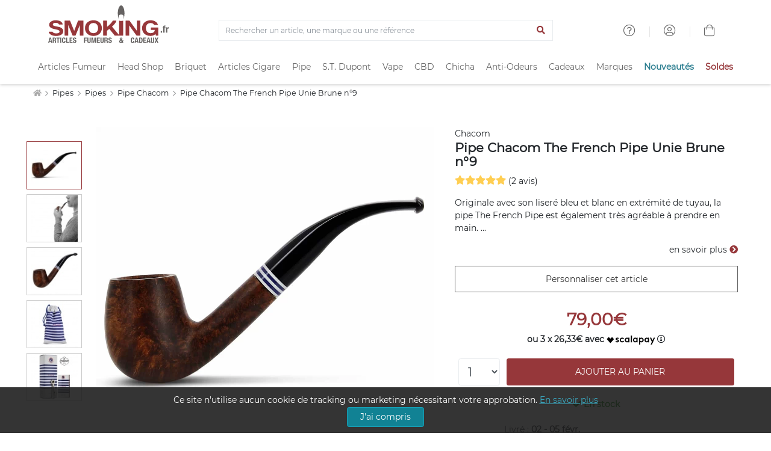

--- FILE ---
content_type: text/html; charset=ISO-8859-1
request_url: https://www.smoking.fr/chacom-pipe-chacom-the-french-pipe-unie-brune-p-19185.html
body_size: 29871
content:
<!doctype html><html dir="LTR" lang="fr-fr"><head><title>Pipe Chacom The French Pipe Unie Brune n°9 - 79,00€</title><meta http-equiv="Content-Type" content="text/html; charset=iso-8859-1"><meta name="description" content="Originale avec son liser&eacute; bleu et blanc en extr&eacute;mit&eacute; de tuyau, la pipe The French Pipe est &eacute;galement tr&egrave;s agr&eacute;able &agrave; prendre en main. Avec sa forme courb&eacute;e la pipe sign&eacute;e Chacom est facile &agrave; prendre en main et agr&eacute;able &agrave; fumer.  
Marque
Chacom  
Mati&egrave;re" /><meta name="viewport" content="width=device-width, initial-scale=1"><meta name="msapplication-square70x70logo" content="https://cdn1.smkg.fr/images/mobile_icons/smalltile.png" /><meta name="msapplication-square150x150logo" content="https://cdn1.smkg.fr/images/mobile_icons/mediumtile.png" /><meta name="msapplication-wide310x150logo" content="https://cdn1.smkg.fr/images/mobile_icons/widetile.png" /><meta name="msapplication-square310x310logo" content="https://cdn1.smkg.fr/images/mobile_icons/largetile.png" /><meta property="og:type" content="product"><meta property="og:url" content="https://www.smoking.fr/chacom-pipe-chacom-the-french-pipe-unie-brune-p-19185.html"><meta property="og:title" content="Pipe Chacom The French Pipe Unie Brune n°9 - 79,00€"><meta property="og:description" content="Originale avec son liser&eacute; bleu et blanc en extr&eacute;mit&eacute; de tuyau, la pipe The French Pipe est &eacute;galement tr&egrave;s agr&eacute;able &agrave; prendre en main. Avec sa forme courb&eacute;e la pipe sign&eacute;e Chacom est facile &agrave; prendre en main et agr&eacute;able &agrave; fumer.  
Marque
Chacom  
Mati&egrave;re"><meta property="og:image" content="https://www.smoking.fr/images/Image/produits/pipes-2/Chacom/pipe-chacom-the-french-pipe-unie-brune-n9-001.jpg.webp"><meta property="product:plural_title" content="Pipe Chacom The French Pipe Unie Brune n°9"><meta property="product:price:amount" content="79"><meta property="product:price:currency" content="EUR"><meta property="product:availability" content="in stock"><meta property="product:condition" content="new"><meta property="og:brand" content="Chacom"><meta property="og:site_name" content="Smoking.fr"><meta property="og:locale" content="fr_FR"><link rel="canonical" href="https://www.smoking.fr/chacom-pipe-chacom-the-french-pipe-unie-brune-p-19185.html" /><link rel="apple-touch-icon-precomposed apple-touch-icon" sizes="57x57" href="https://cdn1.smkg.fr/images/mobile_icons/apple-touch-icon-57x57.png"><link rel="apple-touch-icon-precomposed apple-touch-icon" sizes="60x60" href="https://cdn1.smkg.fr/images/mobile_icons/apple-touch-icon-60x60.png"><link rel="apple-touch-icon-precomposed apple-touch-icon" sizes="72x72" href="https://cdn1.smkg.fr/images/mobile_icons/apple-touch-icon-72x72.png"><link rel="apple-touch-icon-precomposed apple-touch-icon" sizes="76x76" href="https://cdn1.smkg.fr/images/mobile_icons/apple-touch-icon-76x76.png"><link rel="apple-touch-icon-precomposed apple-touch-icon" sizes="114x114" href="https://cdn1.smkg.fr/images/mobile_icons/apple-touch-icon-114x114.png"><link rel="apple-touch-icon-precomposed apple-touch-icon" sizes="120x120" href="https://cdn1.smkg.fr/images/mobile_icons/apple-touch-icon-120x120.png"><link rel="apple-touch-icon-precomposed apple-touch-icon" sizes="144x144" href="https://cdn1.smkg.fr/images/mobile_icons/apple-touch-icon-144x144.png"><link rel="apple-touch-icon-precomposed apple-touch-icon" sizes="152x152" href="https://cdn1.smkg.fr/images/mobile_icons/apple-touch-icon-152x152.png"><link rel="apple-touch-icon-precomposed apple-touch-icon" sizes="180x180" href="https://cdn1.smkg.fr/images/mobile_icons/apple-touch-icon-180x180.png"><link rel="icon" type="image/png" href="https://cdn1.smkg.fr/images/mobile_icons/favicon-16x16.png" sizes="16x16"><link rel="icon" type="image/png" href="https://cdn1.smkg.fr/images/mobile_icons/favicon-32x32.png" sizes="32x32"><link rel="icon" type="image/png" href="https://cdn1.smkg.fr/images/mobile_icons/favicon-96x96.png" sizes="96x96"><link rel="icon" type="image/png" href="https://cdn1.smkg.fr/images/mobile_icons/android-chrome-192x192.png" sizes="192x192"><link rel="preconnect" href="https://cdn1.smkg.fr"><link rel="preload" href="https://cdn1.smkg.fr/images/smoking_logo.svg" as="image" type="image/svg+xml"><link rel="preload" href="https://www.smoking.fr/images/Image/produits/pipes-2/Chacom/pipe-chacom-the-french-pipe-unie-brune-n9-001.jpg.webp" as="image" crossorigin><link rel="preload" href="https://cdn1.smkg.fr/theme/fonts/montserrat/Montserrat-Regular.woff2" as="font" type="font/woff2" crossorigin><link rel="preload" href="https://cdn1.smkg.fr/theme/fonts/fontawesome-pro-5.11.2-web/webfonts/fa-light-300.woff2" as="font" type="font/woff2" crossorigin><link rel="preload" href="https://cdn1.smkg.fr/theme/fonts/fontawesome-pro-5.11.2-web/webfonts/fa-regular-400.woff2" as="font" type="font/woff2" crossorigin><link rel="preload" href="https://cdn1.smkg.fr/theme/fonts/fontawesome-pro-5.11.2-web/webfonts/fa-solid-900.woff2" as="font" type="font/woff2" crossorigin><link rel="preload" href="https://cdn1.smkg.fr/theme/fonts/fontawesome-pro-5.11.2-web/webfonts/fa-duotone-900.woff2" as="font" type="font/woff2" crossorigin><link rel="preload" href="https://cdn1.smkg.fr/theme/fonts/fontawesome-pro-5.11.2-web/webfonts/fa-brands-400.woff2" as="font" type="font/woff2" crossorigin><link rel="image_src" type="image/jpeg" href="https://www.smoking.fr/images/Image/produits/pipes-2/Chacom/pipe-chacom-the-french-pipe-unie-brune-n9-001.jpg.webp" crossorigin><link rel="preload" href="https://cdn1.smkg.fr/theme/cache/statics_smk_1762334062_all_c0675104f0fc9addefabf61ac852eddd.css" as="style"><link rel="stylesheet" type="text/css" href="https://cdn1.smkg.fr/theme/cache/statics_smk_1762334062_all_c0675104f0fc9addefabf61ac852eddd.css"><link rel="preconnect" href="//analytics.project-web.fr"><script>var _paq = window._paq = window._paq || [];/* tracker methods like "setCustomDimension" should be called before "trackPageView" */_paq.push(['trackPageView']);_paq.push(['enableLinkTracking']);(function() {var u="https://analytics.project-web.fr/";_paq.push(['setTrackerUrl', u+'matomo.php']);_paq.push(['setSiteId', '10']);var d=document, g=d.createElement('script'), s=d.getElementsByTagName('script')[0];g.async=true; g.src=u+'matomo.js'; s.parentNode.insertBefore(g,s);})();</script><script>(function(h,o,t,j,a,r){h.hj=h.hj||function(){(h.hj.q=h.hj.q||[]).push(arguments)};h._hjSettings={hjid:5317522,hjsv:6};a=o.getElementsByTagName('head')[0];r=o.createElement('script');r.async=1;r.src=t+h._hjSettings.hjid+j+h._hjSettings.hjsv;a.appendChild(r);})(window,document,'https://static.hotjar.com/c/hotjar-','.js?sv=');</script><script id="merchantWidgetScript" src="https://www.gstatic.com/shopping/merchant/merchantwidget.js" defer></script><script type="text/javascript">merchantWidgetScript.addEventListener('load', function () {merchantwidget.start({position: 'RIGHT_BOTTOM',});if ( $(window).width() > 576 ) {$('#google-merchantwidget-iframe-wrapper').css('bottom', '20px');$('#google-merchantwidget-iframe-wrapper').css('right', '90px');} else {$('#google-merchantwidget-iframe-wrapper').css('bottom', '0');$('#google-merchantwidget-iframe-wrapper').css('right', '-10px');}});</script></head><body class="products_info"><header class="header2"><div class="container-menu-header-v2"><div class="topbar2 container"><div class="topbar-social"><span class="logo2 obf_gt" data-gt="THc9PQ=="><img src="https://cdn1.smkg.fr/images/designs/fr_main_logo_1679482731.svg" alt="smoking.fr articles fumeurs et cadeaux"></span></div><div class="col-md-6 text-center mt-4"><form method="get" action="/advanced_search_result.php"><div class="input-group border"><input type="search" placeholder="Rechercher un article, une marque ou une référence" value="" class="form-control bg-none border-0 search_bar_input" id="search_bar_input" name="keywords" autocomplete="off"><div class="input-group-append border-0"><button type="submit" class="btn btn-link color-smoking-red" aria-label="Lancer la recherche"><i class="fa fa-search"></i></button></div></div></form></div><div class="topbar-child2"><div class="header-wrapicon1 dis-block m-l-30 obf_gt" data-gt="TDJaaGNTNW9kRzFz"><i class="header-icon1 fal fa-question-circle" ></i></div><span class="linedivide1"></span><div class="header-wrapicon1 dis-block m-l-30 obf_gt" data-gt="TDJGalkyOTFiblF1Y0dodw=="><i class="header-icon1 fal fa-user-circle" ></i></div><span class="linedivide1"></span><div class="header-wrapicon2 m-r-13"><a href="https://www.smoking.fr/shopping_cart.php" title="Panier"><i class="header-icon1 js-show-header-dropdown fal fa-shopping-bag"></i></a></div></div><div id="search_autocomplete" class="ui-autocomplete ui-menu ui-widget ui-widget-content ui-corner-all"></div></div><div class="wrap_header"><div class="wrap_menu container"><nav class="menu"><ul class="main_menu "><li class="col "><a href="https://www.smoking.fr/articles-fumeurs-c-1.html">Articles Fumeur</a><div class="sub_menu"><div class="row mb-4"><ul class="col"><li class="title color-smoking-red"><a href="https://www.smoking.fr/page-12-feuille-papier-a-rouler.html">Feuille a rouler</a></li><li class=""><a href="https://www.smoking.fr/articles-fumeurs-feuille-rouler-slim-c-1_242.html">Feuille longue</a></li><li class=""><a href="https://www.smoking.fr/articles-fumeurs-papiers-rouler-c-1_42.html">Feuille courte</a></li><li class=""><a href="https://www.smoking.fr/articles-fumeurs-feuille-rouler-rolls-c-1_358.html">Feuille Rolls</a></li><li class=""><a href="https://www.smoking.fr/articles-fumeurs-cones-pre-roules-c-1_352.html">Cones pré roulés</a></li><li class=""><a href="https://www.smoking.fr/articles-fumeurs-feuilles-blunt-c-1_353.html">Feuilles blunts</a></li><li class="separator"></li><li class="title color-smoking-red">Filtre cigarette</li><li class=""><a href="https://www.smoking.fr/articles-fumeurs-filtres-c-1_43.html">Filtre</a></li><li class=""><a href="https://www.smoking.fr/articles-fumeurs-filtres-carton-c-1_244.html">Filtres carton</a></li><li class="separator"></li></ul><ul class="col"><li class="title color-smoking-red"><a href="https://www.smoking.fr/articles-fumeurs-tube-cigarette-c-1_243.html">Tube a cigarette</a></li><li class="separator"></li><li class="title color-smoking-red"><a href="https://www.smoking.fr/articles-fumeurs-etuis-cigarettes-c-1_46.html">Etui cigarette</a></li><li class="separator"></li><li class="title color-smoking-red"><a href="https://www.smoking.fr/articles-fumeurs-carte-fraicheur-arome-c-1_370.html">Carte fraicheur et arôme</a></li></ul><ul class="col"><li class="title color-smoking-red"><a href="https://www.smoking.fr/articles-fumeurs-machines-rouler-tuber-c-1_44.html">Machine a rouler ou a tuber</a></li><li class=""><a href="https://www.smoking.fr/machines-rouler-tuber-tubeuse-c-1_44_262.html">Tubeuse</a></li><li class=""><a href="https://www.smoking.fr/machines-rouler-tuber-tubeuse-electrique-c-1_44_333.html">Tubeuse electrique</a></li><li class=""><a href="https://www.smoking.fr/machines-rouler-tuber-rouleuse-c-1_44_263.html">Rouleuse</a></li></ul><ul class="col"><li class="title color-smoking-red"><a href="https://www.smoking.fr/articles-fumeurs-blague-tabac-c-1_118.html">Blague a tabac</a></li><li class="separator"></li><li class="title color-smoking-red"><a href="https://www.smoking.fr/articles-fumeurs-cendriers-c-1_117.html">Cendriers</a></li><li class="separator"></li><li class="title color-smoking-red"><a href="https://www.smoking.fr/articles-fumeurs-sable-pour-cendrier-c-1_245.html">Sable pour cendrier</a></li><li class="separator"></li><li class="title color-smoking-red"><a href="https://www.smoking.fr/articles-fumeurs-fume-cigarettes-c-1_96.html">Fume cigarette</a></li><li class="separator"></li><li class="title color-smoking-red"><a href="https://www.smoking.fr/articles-fumeurs-nicotine-pouches-snus-sans-tabac-c-1_364.html">Nicotine Pouches</a></li></ul><ul class="col"><li class="title color-smoking-red"><a href="https://www.smoking.fr/packs-smokingfr-c-240.html">Les Packs Smoking.fr</a></li><li class="separator"></li><li class="title color-smoking-red"><span class="obf_gt" data-gt="YUhSMGNITTZMeTkzZDNjdWMyMXZhMmx1Wnk1bWNpOXNaWE10WW05dWJtVnpMV0ZtWm1GcGNtVnpMV010TXpFeExtaDBiV3c9">Le coin des affaires</span></li></ul><ul class="col"><li class="title color-smoking-red">Les marques</li><li class=""><a href="https://www.smoking.fr/ocb-m-21.html">OCB</a></li><li class=""><a href="https://www.smoking.fr/rizla-m-22.html">Rizla+</a></li><li class=""><a href="https://www.smoking.fr/gizeh-m-112.html">Gizeh</a></li><li class=""><a href="https://www.smoking.fr/atoa-m-252.html">Atoa</a></li><li class=""><a href="https://www.smoking.fr/yeuf-m-146.html">Yeuf</a></li><li class=""><a href="https://www.smoking.fr/art-volutes-m-131.html">Art & Volutes</a></li><li class=""><a href="https://www.smoking.fr/kavatza-m-236.html">Kavatza</a></li><li class=""><a href="https://www.smoking.fr/zorr-m-330.html">ZORR</a></li></ul></div><div class="row"><div class="col mt-4 "><span class="obf_gt" data-gt="YUhSMGNITTZMeTkzZDNjdWMyMXZhMmx1Wnk1bWNpOXdZV05yY3kxemJXOXJhVzVuWm5JdFl5MHlOREF1YUhSdGJBPT0="><img class="img-fluid border" src="https://cdn1.smkg.fr/images/designs/fr_mega_menu_articles_fumeur_1_src_1729516086.jpg" alt="Les Packs Smoking.fr" loading="lazy"></span></div><div class="col mt-4 "><a href="https://www.smoking.fr/roulez-non-blanchi-bo-1.html"><img class="img-fluid border" src="https://cdn1.smkg.fr/images/designs/fr_mega_menu_articles_fumeur_2_src_1729516086.jpg" alt="Roulez non blanchi" loading="lazy"></a></div><div class="col mt-4 "><span class="obf_gt" data-gt="YUhSMGNITTZMeTkzZDNjdWMyMXZhMmx1Wnk1bWNpOXRZV05vYVc1bGN5MXliM1ZzWlhJdGRIVmlaWEl0ZEhWaVpYVnpaUzFsYkdWamRISnBjWFZsTFdNdE1WODBORjh6TXpNdWFIUnRiQT09"><img class="img-fluid border" src="https://cdn1.smkg.fr/images/designs/fr_mega_menu_articles_fumeur_3_src_1729516086.jpg" alt="Tubeuses électriques" loading="lazy"></span></div><div class="col mt-4 "><span class="obf_gt" data-gt="YUhSMGNITTZMeTkzZDNjdWMyMXZhMmx1Wnk1bWNpOXZZMkl0YlMweU1TNW9kRzFz"><img class="img-fluid border" src="https://cdn1.smkg.fr/images/designs/fr_mega_menu_articles_fumeur_4_src_1729516086.jpg" alt="Univers OCB" loading="lazy"></span></div></div></div></li><li class="col "><a href="https://www.smoking.fr/head-shop-c-372.html">Head Shop</a><div class="sub_menu"><div class="row mb-4"><ul class="col"><li class="title color-smoking-red"><a href="https://www.smoking.fr/articles-fumeurs-grinder-c-1_292.html">Grinder</a></li><li class="separator"></li><li class="title color-smoking-red"><a href="https://www.smoking.fr/head-shop-remplisseur-cones-c-372_373.html">Remplisseur de cones</a></li><li class="separator"></li><li class="title color-smoking-red"><a href="https://www.smoking.fr/head-shop-filtre-air-c-372_374.html">Filtres à air</a></li><li class="separator"></li><li class="title color-smoking-red"><a href="https://www.smoking.fr/articles-fumeurs-bang-pipe-eau-c-1_330.html">Bang - Pipe à eau</a></li><li class=""><a href="https://www.smoking.fr/head-shop-accessoires-bang-c-372_380.html">Accessoires Bang</a></li><li class=""><a href="https://www.smoking.fr/douille-et-plongeur-cpc-18.html">Douille et plongeur</a></li><li class=""><a href="https://www.smoking.fr/nettoyage-bang-cpc-19.html">Nettoyage bang</a></li><li class=""><a href="https://www.smoking.fr/clou-et-dome-cpc-20.html">Clou et dôme</a></li><li class=""><a href="https://www.smoking.fr/grille-et-filtre-cpc-21.html">Grille et filtre</a></li><li class="separator"></li><li class="title color-smoking-red"><a href="https://www.smoking.fr/head-shop-pipe-seche-c-372_375.html">Pipe sèche</a></li></ul><ul class="col"><li class="title color-smoking-red"><a href="https://www.smoking.fr/articles-fumeurs-boite-rangement-c-1_308.html">Boites de rangement</a></li><li class="separator"></li><li class="title color-smoking-red"><a href="https://www.smoking.fr/head-shop-boite-cachette-c-372_379.html">Boite cachette</a></li><li class="separator"></li><li class="title color-smoking-red"><a href="https://www.smoking.fr/head-shop-boite-sachet-conservation-c-372_378.html">Boite et sachet de conservation</a></li><li class="separator"></li><li class="title color-smoking-red"><a href="https://www.smoking.fr/head-shop-plateau-rouler-c-372_377.html">Plateau à rouler</a></li><li class="separator"></li><li class="title color-smoking-red"><a href="https://www.smoking.fr/head-shop-saverette-c-372_376.html">Saverette</a></li></ul><ul class="col"><li class="title color-smoking-red"><a href="https://www.smoking.fr/balance-precision-c-354.html">Balance de précision</a></li><li class="separator"></li><li class="title color-smoking-red"><a href="https://www.smoking.fr/vaporisateur-c-299.html">Vaporisateur</a></li><li class=""><a href="https://www.smoking.fr/head-shop-accessoires-vaporisateur-c-372_381.html">Accessoires Vaporisateur</a></li><li class="separator"></li><li class="title color-smoking-red"><a href="https://www.smoking.fr/articles-fumeurs-test-hygiene-c-1_363.html">Test et hygiène</a></li></ul><ul class="col"><li class="title color-smoking-red">Les marques</li><li class=""><a href="https://www.smoking.fr/dark-dice-m-257.html">Dark Dice</a></li><li class=""><a href="https://www.smoking.fr/secret-magnet-m-313.html">Secret Magnet</a></li><li class=""><a href="https://www.smoking.fr/boost-bongs-m-300.html">Boost Bongs</a></li><li class=""><a href="https://www.smoking.fr/hemper-m-302.html">Hemper</a></li><li class=""><a href="https://www.smoking.fr/limpuro-m-218.html">Limpuro</a></li></ul></div><div class="row"><div class="col mt-4 "><a href="https://www.smoking.fr/bang-hemper-cpm-11.html"><img class="img-fluid border" src="https://cdn1.smkg.fr/images/designs/fr_mega_menu_head_shop_1_src_1736956037.jpg" alt="Bang Hemper" loading="lazy"></a></div><div class="col mt-4 "><a href="https://www.smoking.fr/grinder-dark-dice-cpm-9.html"><img class="img-fluid border" src="https://cdn1.smkg.fr/images/designs/fr_mega_menu_head_shop_2_src_1736956037.jpg" alt="Grinder Dark Dice" loading="lazy"></a></div><div class="col mt-4 "><span class="obf_gt" data-gt="YUhSMGNITTZMeTkzZDNjdWMyMXZhMmx1Wnk1bWNpOWhjblJwWTJ4bGN5MW1kVzFsZFhKekxXSnZhWFJsTFhKaGJtZGxiV1Z1ZEMxakxURmZNekE0TG1oMGJXdz0="><img class="img-fluid border" src="https://cdn1.smkg.fr/images/designs/fr_mega_menu_head_shop_3_src_1736956037.jpg" alt="Boites de rangement" loading="lazy"></span></div><div class="col mt-4 "><span class="obf_gt" data-gt="YUhSMGNITTZMeTkzZDNjdWMyMXZhMmx1Wnk1bWNpOWhjblJwWTJ4bGN5MW1kVzFsZFhKekxYUmxjM1F0YUhsbmFXVnVaUzFqTFRGZk16WXpMbWgwYld3PQ=="><img class="img-fluid border" src="https://cdn1.smkg.fr/images/designs/fr_mega_menu_head_shop_4_src_1736956037.jpg" alt="Test et hygiène" loading="lazy"></span></div></div></div></li><li class="col "><a href="https://www.smoking.fr/page-20-briquet.html">Briquet</a><div class="sub_menu"><div class="row mb-4"><ul class="col"><li class="title color-smoking-red"><a href="https://www.smoking.fr/articles-fumeurs-briquets-c-1_45.html">Briquets</a></li><li class=""><a href="https://www.smoking.fr/articles-fumeurs-briquets-essence-c-1_184.html">Briquet essence</a></li><li class=""><a href="https://www.smoking.fr/articles-fumeurs-briquets-table-c-1_152.html">Briquet de table</a></li><li class=""><a href="https://www.smoking.fr/articles-cigares-briquets-cigares-c-21_34.html">Briquet cigare</a></li><li class=""><a href="https://www.smoking.fr/pipes-briquets-pipe-c-22_25.html">Briquet pipe</a></li><li class=""><a href="https://www.smoking.fr/articles-fumeurs-briquet-tempete-c-1_282.html">Briquet tempete</a></li><li class=""><a href="https://www.smoking.fr/articles-fumeurs-briquet-electrique-c-1_339.html">Briquet electrique</a></li></ul><ul class="col"><li class="title color-smoking-red"><a href="https://www.smoking.fr/articles-fumeurs-briquets-jetables-c-1_41.html">Briquet jetables</a></li><li class=""><a href="https://www.smoking.fr/bic-m-11.html">Briquet Bic</a></li><li class=""><a href="https://www.smoking.fr/clipper-m-139.html">Briquet Clipper</a></li></ul><ul class="col"><li class="title color-smoking-red"><a href="https://www.smoking.fr/zippo-c-57.html">Zippo</a></li><li class=""><a href="https://www.smoking.fr/zippo-briquet-zippo-c-57_58.html">Briquet Zippo</a></li><li class=""><a href="https://www.smoking.fr/zippo-accessoires-zippo-c-57_59.html">Accessoires Zippo</a></li><li class=""><a href="https://www.smoking.fr/zippo-etuis-zippo-c-57_86.html">Etui Zippo</a></li><li class=""><a href="https://www.smoking.fr/zippo-lunettes-zippo-c-57_344.html">Lunettes Zippo</a></li></ul><ul class="col"><li class="title color-smoking-red"><a href="https://www.smoking.fr/dupont-briquets-dupont-c-167_168.html">Briquet ST DUPONT</a></li></ul><ul class="col"><li class="title color-smoking-red">Autres</li><li class=""><a href="https://www.smoking.fr/articles-fumeurs-allume-c-1_247.html">Allume gaz</a></li><li class=""><a href="https://www.smoking.fr/articles-fumeurs-accessoires-briquets-c-1_122.html">Accessoires briquet</a></li><li class=""><a href="https://www.smoking.fr/articles-fumeurs-pierre-c-1_281.html">Pierre à feu</a></li></ul><ul class="col"><li class="title color-smoking-red">Les marques</li><li class=""><span class="obf_gt" data-gt="YUhSMGNITTZMeTkzZDNjdWMyMXZhMmx1Wnk1bWNpOWlhV010YlMweE1TNW9kRzFz">Bic</span></li><li class=""><span class="obf_gt" data-gt="YUhSMGNITTZMeTkzZDNjdWMyMXZhMmx1Wnk1bWNpOWpiR2x3Y0dWeUxXMHRNVE01TG1oMGJXdz0=">Clipper</span></li><li class=""><span class="obf_gt" data-gt="YUhSMGNITTZMeTkzZDNjdWMyMXZhMmx1Wnk1bWNpOXpkQzFrZFhCdmJuUXRiUzA0T0M1b2RHMXM=">Dupont</span></li><li class=""><a href="https://www.smoking.fr/zippo-m-10.html">Zippo</a></li><li class=""><a href="https://www.smoking.fr/colibri-m-73.html">Colibri</a></li><li class=""><a href="https://www.smoking.fr/xikar-m-27.html">Xikar</a></li></ul></div><div class="row"><div class="col mt-4 col-6 pr-5"><a href="https://www.smoking.fr/tous-les-briquets-c-324.html"><img class="img-fluid border" src="https://cdn1.smkg.fr/images/designs/fr_mega_menu_briquet_1_src_1729516142.jpg" alt="Tous les briquets" loading="lazy"></a></div><div class="col mt-4 col-3"><span class="obf_gt" data-gt="YUhSMGNITTZMeTkzZDNjdWMyMXZhMmx1Wnk1bWNpOXNaWE10WW05dWJtVnpMV0ZtWm1GcGNtVnpMV010TXpFeExtaDBiV3c9"><img class="img-fluid border" src="https://cdn1.smkg.fr/images/designs/fr_mega_menu_briquet_2_src_1729516142.jpg" alt="Les bonnes affaires" loading="lazy"></span></div><div class="col mt-4 col-3"><span class="obf_gt" data-gt="YUhSMGNITTZMeTkzZDNjdWMyMXZhMmx1Wnk1bWNpOWpiR2x3Y0dWeUxXMHRNVE01TG1oMGJXdz0="><img class="img-fluid border" src="https://cdn1.smkg.fr/images/designs/fr_mega_menu_briquet_3_src_1729516142.jpg" alt="Clipper" loading="lazy"></span></div></div></div></li><li class="col "><a href="https://www.smoking.fr/articles-cigares-c-21.html">Articles Cigare</a><div class="sub_menu"><div class="row mb-4"><ul class="col"><li class="title color-smoking-red"><a href="https://www.smoking.fr/articles-cigares-caves-cigares-c-21_37.html">Caves a cigares</a></li><li class=""><span class="obf_gt" data-gt="YUhSMGNITTZMeTkzZDNjdWMyMXZhMmx1Wnk1bWNpOWhjblJwWTJ4bGN5MWphV2RoY21WekxXTmhkbVZ6TFdOcFoyRnlaWE10WXkweU1WOHpOeTVvZEcxc1AyVjRkSEpoWm1sbGJHUWxOVUkwSlRWRUpUVkNKVFZFUFRJeE53PT0=">Coffret cigare</span></li><li class=""><span class="obf_gt" data-gt="YUhSMGNITTZMeTkzZDNjdWMyMXZhMmx1Wnk1bWNpOWhjblJwWTJ4bGN5MWphV2RoY21WekxXTmhkbVZ6TFdOcFoyRnlaWE10WXkweU1WOHpOeTVvZEcxc1AyVjRkSEpoWm1sbGJHUWxOVUkwSlRWRUpUVkNKVFZFUFRJeU5RPT0=">Armoire à cigare</span></li><li class=""><span class="obf_gt" data-gt="YUhSMGNITTZMeTkzZDNjdWMyMXZhMmx1Wnk1bWNpOWhjblJwWTJ4bGN5MWphV2RoY21WekxXTmhkbVZ6TFdOcFoyRnlaWE10WXkweU1WOHpOeTVvZEcxc1AyVjRkSEpoWm1sbGJHUWxOVUkwSlRWRUpUVkNKVFZFUFRJek1BPT0=">Jarre à cigare</span></li><li class=""><span class="obf_gt" data-gt="YUhSMGNITTZMeTkzZDNjdWMyMXZhMmx1Wnk1bWNpOWhjblJwWTJ4bGN5MWphV2RoY21WekxXTmhkbVZ6TFdOcFoyRnlaWE10WXkweU1WOHpOeTVvZEcxc1AyVjRkSEpoWm1sbGJHUWxOVUkwSlRWRUpUVkNKVFZFUFRJeU53PT0=">Cave de voyage</span></li></ul><ul class="col"><li class="title color-smoking-red">Accessoires Cave</li><li class=""><a href="https://www.smoking.fr/articles-cigares-humidificateur-c-21_264.html">Humidificateur cigare</a></li><li class=""><a href="https://www.smoking.fr/articles-cigares-hygrometre-c-21_265.html">Hygrometre cigare</a></li><li class=""><a href="https://www.smoking.fr/articles-cigares-entretien-cigares-c-21_38.html">Entretien cigare</a></li></ul><ul class="col"><li class="title color-smoking-red">Accessoires</li><li class=""><a href="https://www.smoking.fr/articles-cigares-briquets-cigares-c-21_34.html">Briquets cigare</a></li><li class=""><a href="https://www.smoking.fr/articles-cigares-coupes-cigares-c-21_33.html">Coupes cigares</a></li><li class=""><a href="https://www.smoking.fr/articles-cigares-cendriers-cigares-c-21_36.html">Cendrier cigares</a></li><li class=""><a href="https://www.smoking.fr/articles-cigares-etuis-cigares-c-21_35.html">Etui cigare</a></li></ul><ul class="col"><li class="title color-smoking-red"><span class="obf_gt" data-gt="YUhSMGNITTZMeTkzZDNjdWMyMXZhMmx1Wnk1bWNpOXNaWE10WW05dWJtVnpMV0ZtWm1GcGNtVnpMV010TXpFeExtaDBiV3c9">Le coin des affaires</span></li></ul><ul class="col"><li class="title color-smoking-red">Les marques</li><li class=""><a href="https://www.smoking.fr/adorini-m-119.html">Adorini</a></li><li class=""><a href="https://www.smoking.fr/davidoff-m-81.html">Davidoff</a></li><li class=""><a href="https://www.smoking.fr/credo-m-16.html">Crédo</a></li><li class=""><span class="obf_gt" data-gt="YUhSMGNITTZMeTkzZDNjdWMyMXZhMmx1Wnk1bWNpOTRhV3RoY2kxdExUSTNMbWgwYld3PQ==">Xikar</span></li><li class=""><a href="https://www.smoking.fr/boveda-m-138.html">Boveda</a></li></ul></div><div class="row"><div class="col mt-4 "><span class="obf_gt" data-gt="YUhSMGNITTZMeTkzZDNjdWMyMXZhMmx1Wnk1bWNpOWhjblJwWTJ4bGN5MWphV2RoY21WekxXTmhkbVZ6TFdOcFoyRnlaWE10WXkweU1WOHpOeTVvZEcxc1AzTnZjblE5Y0Y5aw=="><img class="img-fluid border" src="https://cdn1.smkg.fr/images/designs/fr_mega_menu_articles_cigare_1_src_1729516216.jpg" alt="Caves de luxe" loading="lazy"></span></div><div class="col mt-4 "><span class="obf_gt" data-gt="YUhSMGNITTZMeTkzZDNjdWMyMXZhMmx1Wnk1bWNpOXNaWE10WW05dWJtVnpMV0ZtWm1GcGNtVnpMV010TXpFeExtaDBiV3c9"><img class="img-fluid border" src="https://cdn1.smkg.fr/images/designs/fr_mega_menu_articles_cigare_2_src_1729516216.jpg" alt="Le coin des affaires" loading="lazy"></span></div><div class="col mt-4 "><span class="obf_gt" data-gt="YUhSMGNITTZMeTkzZDNjdWMyMXZhMmx1Wnk1bWNpOWhjblF0ZG05c2RYUmxjeTF0TFRFek1TNW9kRzFz"><img class="img-fluid border" src="https://cdn1.smkg.fr/images/designs/fr_mega_menu_articles_cigare_3_src_1729516216.jpg" alt="Art & Volutes" loading="lazy"></span></div></div></div></li><li class="col "><a href="https://www.smoking.fr/pipes-c-22.html">Pipe</a><div class="sub_menu"><div class="row mb-4"><ul class="col"><li class="title color-smoking-red"><a href="https://www.smoking.fr/pipes-pipes-c-22_24.html">Les marques de pipe</a></li><li class=""><a href="https://www.smoking.fr/pipes-butzchoquin-c-22_24_28.html">Pipe Butz Choquin</a></li><li class=""><a href="https://www.smoking.fr/pipes-chacom-c-22_24_29.html">Pipe Chacom</a></li><li class=""><a href="https://www.smoking.fr/pipes-peterson-c-22_24_30.html">Pipe Peterson</a></li><li class=""><a href="https://www.smoking.fr/pipes-nording-pipe-c-22_24_310.html">Pipe Nording</a></li><li class=""><a href="https://www.smoking.fr/pipes-ropp-c-22_24_134.html">Pipe Ropp</a></li><li class=""><a href="https://www.smoking.fr/pipes-pipe-art-volutes-c-22_24_329.html">Pipe Art & Volutes</a></li></ul><ul class="col"><li class=""><a href="https://www.smoking.fr/pipes-falcon-c-22_24_156.html">Pipe Falcon</a></li><li class=""><a href="https://www.smoking.fr/pipes-pipe-cogolin-c-22_24_259.html">Pipe de Cogolin</a></li><li class=""><a href="https://www.smoking.fr/pipes-savinelli-c-22_24_31.html">Pipe Savinelli</a></li><li class=""><a href="https://www.smoking.fr/pipes-pipe-dunhill-the-white-spot-c-22_24_295.html">Pipe Dunhill</a></li><li class=""><a href="https://www.smoking.fr/pipes-pipes-ecume-c-22_24_115.html">Pipe ecume de mer</a></li><li class=""><a href="https://www.smoking.fr/pipes-pipes-italiennes-c-22_24_260.html">Pipe Italienne</a></li><li class=""><a href="https://www.smoking.fr/pipes-pipe-credo-c-22_24_326.html">Pipe Credo</a></li></ul><ul class="col"><li class=""><a href="https://www.smoking.fr/pipes-pipes-mais-c-22_24_238.html">Pipe Mais</a></li><li class=""><a href="https://www.smoking.fr/pipes-pipe-talamona-c-22_24_356.html">Pipe Talamona</a></li><li class=""><a href="https://www.smoking.fr/pipes-pipe-vauen-c-22_24_306.html">Pipe Vauen</a></li><li class=""><a href="https://www.smoking.fr/pipes-achat-pipe-chere-c-22_24_285.html">Pipe pas chère</a></li><li class=""><a href="https://www.smoking.fr/pipes-pipes-terre-c-22_24_251.html">Pipe en terre</a></li><li class=""><a href="https://www.smoking.fr/pipes-pipe-neerup-c-22_24_315.html">Pipe Neerup</a></li><li class=""><a href="https://www.smoking.fr/pipes-pipe-denicotea-c-22_24_382.html">Pipe Denicotea</a></li><li class=""><a href="https://www.smoking.fr/pipes-pipe-khenan-ahmet-c-22_24_355.html">Pipe Kenan Ahmet</a></li></ul><ul class="col"><li class="title color-smoking-red"><a href="https://www.smoking.fr/pipes-briquets-pipe-c-22_25.html">Briquets pipe</a></li><li class="separator"></li><li class="title color-smoking-red"><a href="https://www.smoking.fr/pipes-cendrier-pipe-c-22_369.html">Cendrier pipe</a></li><li class="separator"></li><li class="title color-smoking-red"><a href="https://www.smoking.fr/pipes-blague-tabac-c-22_120.html">Blague à tabac pipe</a></li><li class="separator"></li><li class="title color-smoking-red"><a href="https://www.smoking.fr/pipes-filtres-pipe-c-22_272.html">Filtres pipe</a></li></ul><ul class="col"><li class="title color-smoking-red"><a href="https://www.smoking.fr/pipes-bourre-pipe-cure-pipe-c-22_270.html">Bourre pipe - cure pipe</a></li><li class="separator"></li><li class="title color-smoking-red"><a href="https://www.smoking.fr/pipes-porte-pipes-c-22_87.html">Porte pipes</a></li><li class="separator"></li><li class="title color-smoking-red"><a href="https://www.smoking.fr/pipes-pot-tabac-c-22_371.html">Pot à tabac</a></li></ul><ul class="col"><li class="title color-smoking-red"><a href="https://www.smoking.fr/pipes-entretien-pipe-c-22_27.html">Entretien pipe</a></li><li class="separator"></li><li class="title color-smoking-red"><a href="https://www.smoking.fr/pipes-accessoires-pipe-c-22_26.html">Accessoires pipe</a></li></ul></div><div class="row"><div class="col mt-4 col-3"><span class="obf_gt" data-gt="YUhSMGNITTZMeTkzZDNjdWMyMXZhMmx1Wnk1bWNpOXdhWEJsY3kxbWFXeDBjbVZ6TFhCcGNHVXRZeTB5TWw4eU56SXVhSFJ0YkE9PQ=="><img class="img-fluid border" src="https://cdn1.smkg.fr/images/designs/fr_mega_menu_pipe_1_src_1729516299.jpg" alt="Filtres pipes" loading="lazy"></span></div><div class="col mt-4 col-3"><a href="https://www.smoking.fr/pipes-toutes-les-pipes-c-22_24_316.html"><img class="img-fluid border" src="https://cdn1.smkg.fr/images/designs/fr_mega_menu_pipe_2_src_1729516299.jpg" alt="Toutes les pipes" loading="lazy"></a></div><div class="col mt-4 col-6 pl-5"><a href="https://www.smoking.fr/pipe-diy-chacom-personnalisable.html"><img class="img-fluid border" src="https://cdn1.smkg.fr/images/designs/fr_mega_menu_pipe_3_src_1729516299.jpg" alt="Pipes DIY" loading="lazy"></a></div></div></div></li><li class="col "><a href="https://www.smoking.fr/st-dupont-c-167.html">S.T. Dupont</a><div class="sub_menu"><div class="row mb-4"><ul class="col"><li class="title color-smoking-red"><a href="https://www.smoking.fr/dupont-briquets-dupont-c-167_168.html">Briquet ST DUPONT</a></li><li class=""><span class="obf_gt" data-gt="YUhSMGNITTZMeTkzZDNjdWMyMXZhMmx1Wnk1bWNpOWljbWx4ZFdWMGN5MWtkWEJ2Ym5RdFluSnBjWFZsZEhNdGJHbG5ibVV0WkhWd2IyNTBMV010TVRZM1h6RTJPRjh4TnpVdWFIUnRiQT09">Ligne 1</span></li><li class=""><span class="obf_gt" data-gt="YUhSMGNITTZMeTkzZDNjdWMyMXZhMmx1Wnk1bWNpOWljbWx4ZFdWMGN5MWtkWEJ2Ym5RdFluSnBjWFZsZEhNdGJHbG5ibVV0WkhWd2IyNTBMV010TVRZM1h6RTJPRjh4TnpZdWFIUnRiQT09">Ligne 2</span></li><li class=""><span class="obf_gt" data-gt="YUhSMGNITTZMeTkzZDNjdWMyMXZhMmx1Wnk1bWNpOWljbWx4ZFdWMGN5MWtkWEJ2Ym5RdFluSnBjWFZsZEMxemJHbHRMV010TVRZM1h6RTJPRjh6TURVdWFIUnRiQT09">Slim 7</span></li><li class=""><span class="obf_gt" data-gt="YUhSMGNITTZMeTkzZDNjdWMyMXZhMmx1Wnk1bWNpOWljbWx4ZFdWMGN5MWtkWEJ2Ym5RdFluSnBjWFZsZEhNdGJXbHVhUzFrZFhCdmJuUXRZeTB4TmpkZk1UWTRYekUzT0M1b2RHMXM=">MiniJet</span></li><li class=""><span class="obf_gt" data-gt="YUhSMGNITTZMeTkzZDNjdWMyMXZhMmx1Wnk1bWNpOWljbWx4ZFdWMGN5MWtkWEJ2Ym5RdFluSnBjWFZsZEhNdGJXRjRhUzFrZFhCdmJuUXRZeTB4TmpkZk1UWTRYekUzT1M1b2RHMXM=">MaxiJet</span></li></ul><ul class="col"><li class=""><span class="obf_gt" data-gt="YUhSMGNITTZMeTkzZDNjdWMyMXZhMmx1Wnk1bWNpOWljbWx4ZFdWMGN5MWtkWEJ2Ym5RdFluSnBjWFZsZEMxa2RYQnZiblF0WkdWbWFTMWxlSFJ5WlcxbExXTXRNVFkzWHpFMk9GOHlPRFl1YUhSdGJBPT0=">Extrême</span></li><li class=""><span class="obf_gt" data-gt="YUhSMGNITTZMeTkzZDNjdWMyMXZhMmx1Wnk1bWNpOWljbWx4ZFdWMGN5MWtkWEJ2Ym5RdFluSnBjWFZsZEhNdGMyeHBiVzE1TFdSMWNHOXVkQzFqTFRFMk4xOHhOamhmTXpVNUxtaDBiV3c9">Slimmy</span></li><li class=""><span class="obf_gt" data-gt="YUhSMGNITTZMeTkzZDNjdWMyMXZhMmx1Wnk1bWNpOWljbWx4ZFdWMGN5MWtkWEJ2Ym5RdFluSnBjWFZsZEhNdFltbG5aM2t0WkhWd2IyNTBMV010TVRZM1h6RTJPRjh6TmpFdWFIUnRiQT09">Biggy</span></li><li class=""><span class="obf_gt" data-gt="YUhSMGNITTZMeTkzZDNjdWMyMXZhMmx1Wnk1bWNpOWljbWx4ZFdWMGN5MWtkWEJ2Ym5RdFluSnBjWFZsZEhNdGRIZHBaMmQ1TFdSMWNHOXVkQzFqTFRFMk4xOHhOamhmTXpZd0xtaDBiV3c9">Twiggy</span></li></ul><ul class="col"><li class="title color-smoking-red"><a href="https://www.smoking.fr/briquets-dupont-accessoires-briquets-dupont-c-167_168_180.html">Accessoires Briquets</a></li><li class=""><span class="obf_gt" data-gt="[base64]">Pierre à briquet Dupont</span></li><li class=""><span class="obf_gt" data-gt="[base64]">Gaz Dupont</span></li><li class=""><span class="obf_gt" data-gt="[base64]">Etui briquet Dupont</span></li></ul><ul class="col"><li class="color-smoking-red">Autres produits ST DUPONT</li><li class=""><a href="https://www.smoking.fr/dupont-accessoires-cigares-dupont-c-167_171.html">Accessoires cigare ST DUPONT</a></li><li class=""><a href="https://www.smoking.fr/dupont-maroquinerie-dupont-c-167_169.html">Maroquinerie ST DUPONT</a></li><li class=""><a href="https://www.smoking.fr/dupont-bijouterie-dupont-c-167_173.html">Bijouterie ST DUPONT</a></li><li class=""><a href="https://www.smoking.fr/dupont-stylo-dupont-c-167_307.html">Stylo S.T. Dupont</a></li><li class=""><a href="https://www.smoking.fr/stylos-recharge-stylo-c-2_95.html?m%5B%5D=88">Recharge stylo ST DUPONT</a></li></ul><ul class="col"><li class="title color-smoking-red"><a href="https://www.smoking.fr/st-dupont-m-88.html">Tous les produits ST DUPONT</a></li></ul></div><div class="row"><div class="col mt-4 "><span class="obf_gt" data-gt="YUhSMGNITTZMeTkzZDNjdWMyMXZhMmx1Wnk1bWNpOWtkWEJ2Ym5RdFlXTmpaWE56YjJseVpYTXRZMmxuWVhKbGN5MWtkWEJ2Ym5RdFl5MHhOamRmTVRjeExtaDBiV3c9"><img class="img-fluid border" src="https://cdn1.smkg.fr/images/designs/fr_mega_menu_s_t_dupont_1_src_1729516411.jpg" alt="ST DUPONT - Accessoires" loading="lazy"></span></div><div class="col mt-4 "><span class="obf_gt" data-gt="YUhSMGNITTZMeTkzZDNjdWMyMXZhMmx1Wnk1bWNpOWljbWx4ZFdWMGN5MWtkWEJ2Ym5RdFluSnBjWFZsZEhNdGJHbG5ibVV0WkhWd2IyNTBMV010TVRZM1h6RTJPRjh4TnpZdWFIUnRiQT09"><img class="img-fluid border" src="https://cdn1.smkg.fr/images/designs/fr_mega_menu_s_t_dupont_2_src_1729516411.jpg" alt="ST DUPONT - Ligne 2" loading="lazy"></span></div><div class="col mt-4 "><span class="obf_gt" data-gt="YUhSMGNITTZMeTkzZDNjdWMyMXZhMmx1Wnk1bWNpOWljbWx4ZFdWMGN5MWtkWEJ2Ym5RdFluSnBjWFZsZEMxemJHbHRMV010TVRZM1h6RTJPRjh6TURVdWFIUnRiQT09"><img class="img-fluid border" src="https://cdn1.smkg.fr/images/designs/fr_mega_menu_s_t_dupont_3_src_1729516411.jpg" alt="ST DUPONT - Slim 7" loading="lazy"></span></div><div class="col mt-4 "><a href="https://www.smoking.fr/briquets-dupont-tous-les-briquets-dupont-c-167_168_325.html"><img class="img-fluid border" src="https://cdn1.smkg.fr/images/designs/fr_mega_menu_s_t_dupont_4_src_1729516411.jpg" alt="ST DUPONT - Tous les briquets" loading="lazy"></a></div></div></div></li><li class="col "><a href="https://www.smoking.fr/cigarette-electronique-c-139.html">Vape</a><div class="sub_menu"><div class="row mb-4"><ul class="col"><li class="title color-smoking-red">Les cigarettes électroniques</li><li class=""><a href="https://www.smoking.fr/cigarette-electronique-ecigarette-c-139_140.html">Pack E-Cigarette</a></li></ul><ul class="col"><li class="title color-smoking-red">Recharges et e-liquides</li><li class=""><a href="https://www.smoking.fr/cigarette-electronique-eliquide-c-139_289.html">E-liquide</a></li><li class=""><span class="obf_gt" data-gt="YUhSMGNITTZMeTkzZDNjdWMyMXZhMmx1Wnk1bWNpOWpZbVF0YkdseGRXbGtaUzFqWW1RdFl5MHpORGRmTXpJNExtaDBiV3c9">CBD e-liquide</span></li></ul><ul class="col"><li class="title color-smoking-red">Batterie</li><li class=""><a href="https://www.smoking.fr/cigarette-electronique-batterie-ecigarette-c-139_313.html">Batterie</a></li><li class=""><a href="https://www.smoking.fr/cigarette-electronique-resistance-meche-c-139_314.html">Résistance</a></li><li class=""><a href="https://www.smoking.fr/cigarette-electronique-clearomizer-c-139_290.html">Clearomizer</a></li><li class=""><a href="https://www.smoking.fr/cigarette-electronique-accessoires-cigarettes-electronique-c-139_257.html">Accessoires</a></li></ul><ul class="col"><li class="title color-smoking-red">Les marques</li><li class=""><a href="https://www.smoking.fr/joyetech-m-155.html">Joyetech</a></li><li class=""><a href="https://www.smoking.fr/aspire-bdc-m-163.html">Aspire</a></li><li class=""><a href="https://www.smoking.fr/kangertech-m-162.html">Kangertech</a></li><li class=""><a href="https://www.smoking.fr/vaporesso-m-191.html">Vaporesso</a></li><li class=""><a href="https://www.smoking.fr/eleaf-m-183.html">Eleaf</a></li><li class=""><a href="https://www.smoking.fr/silvercig-m-209.html">Silvercig</a></li></ul></div><div class="row"><div class="col mt-4 "><span class="obf_gt" data-gt="YUhSMGNITTZMeTkzZDNjdWMyMXZhMmx1Wnk1bWNpOWlhV1Z1TFdOb2IybHphWEl0WTJsbllYSmxkSFJsTFdWc1pXTjBjbTl1YVhGMVpTMWhMVFkzTG1oMGJXdz0="><img class="img-fluid border" src="https://cdn1.smkg.fr/images/designs/fr_mega_menu_e_cigarette_1_src_1729516482.jpg" alt="Bien choisir sa cigarette" loading="lazy"></span></div><div class="col mt-4 "><span class="obf_gt" data-gt="YUhSMGNITTZMeTkzZDNjdWMyMXZhMmx1Wnk1bWNpOWphV2RoY21WMGRHVXRaV3hsWTNSeWIyNXBjWFZsTFdWamFXZGhjbVYwZEdVdFl5MHhNemxmTVRRd0xtaDBiV3c9"><img class="img-fluid border" src="https://cdn1.smkg.fr/images/designs/fr_mega_menu_e_cigarette_2_src_1729516482.jpg" alt="Box pack e-cigarettes" loading="lazy"></span></div><div class="col mt-4 "><a href="https://www.smoking.fr/les-bonnes-affaires-c-311.html"><img class="img-fluid border" src="https://cdn1.smkg.fr/images/designs/fr_mega_menu_e_cigarette_3_src_1729516482.jpg" alt="Le coin des affaires" loading="lazy"></a></div></div></div></li><li class="col "><a href="https://www.smoking.fr/cbd-c-347.html">CBD</a><div class="sub_menu"><div class="row mb-4"><ul class="col"><li class="title color-smoking-red"><a href="https://www.smoking.fr/cbd-liquide-cbd-c-347_328.html">Eliquide de CBD</a></li><li class="separator"></li><li class="title color-smoking-red"><a href="https://www.smoking.fr/cbd-huile-cbd-c-347_348.html">Huile de CBD</a></li><li class="separator"></li><li class="title color-smoking-red"><a href="https://www.smoking.fr/cbd-cosmetique-cbd-c-347_350.html">Cosmétique CBD</a></li><li class="separator"></li><li class="title color-smoking-red"><a href="https://www.smoking.fr/cbd-alimentation-cbd-c-347_351.html">Alimentation au CBD</a></li></ul><ul class="col"><li class="title color-smoking-red"><a href="https://www.smoking.fr/cbd-fleur-cbd-c-347_357.html">Fleur de CBD</a></li><li class="separator"></li><li class="title color-smoking-red"><a href="https://www.smoking.fr/cbd-resine-cbd-c-347_362.html">Résine de CBD</a></li><li class="separator"></li><li class="title color-smoking-red"><a href="https://www.smoking.fr/cbd-conservation-fleur-cbd-c-347_365.html">Conservation fleur de CBD</a></li><li class="separator"></li><li class="title color-smoking-red"><span class="obf_gt" data-gt="YUhSMGNITTZMeTkzZDNjdWMyMXZhMmx1Wnk1bWNpOWhjblJwWTJ4bGN5MW1kVzFsZFhKekxYUmxjM1F0YUhsbmFXVnVaUzFqTFRGZk16WXpMbWgwYld3PQ==">Test et hygiène</span></li></ul><ul class="col"></ul><ul class="col"></ul></div><div class="row"><div class="col mt-4 "><span class="obf_gt" data-gt="YUhSMGNITTZMeTkzZDNjdWMyMXZhMmx1Wnk1bWNpOWpZbVF0YkdseGRXbGtaUzFqWW1RdFl5MHpORGRmTXpJNExtaDBiV3c9"><img class="img-fluid border" src="https://cdn1.smkg.fr/images/designs/fr_mega_menu_cbd_1_src_1729517719.jpg" alt="E-Liquide CBD" loading="lazy"></span></div><div class="col mt-4 "><span class="obf_gt" data-gt="YUhSMGNITTZMeTkzZDNjdWMyMXZhMmx1Wnk1bWNpOWpZbVF0WTI5emJXVjBhWEYxWlMxalltUXRZeTB6TkRkZk16VXdMbWgwYld3PQ=="><img class="img-fluid border" src="https://cdn1.smkg.fr/images/designs/fr_mega_menu_cbd_2_src_1729517719.jpg" alt="Soins CBD" loading="lazy"></span></div><div class="col mt-4 "><span class="obf_gt" data-gt="YUhSMGNITTZMeTkzZDNjdWMyMXZhMmx1Wnk1bWNpOWpZbVF0YUhWcGJHVXRZMkprTFdNdE16UTNYek0wT0M1b2RHMXM="><img class="img-fluid border" src="https://cdn1.smkg.fr/images/designs/fr_mega_menu_cbd_3_src_1729517719.jpg" alt="Huile et Spray CBD" loading="lazy"></span></div></div></div></li><li class="col "><a href="https://www.smoking.fr/chicha-c-23.html">Chicha</a><div class="sub_menu"><div class="row mb-4"><ul class="col"><li class="title color-smoking-red"><a href="https://www.smoking.fr/chicha-chichas-c-23_39.html">Toutes nos chichas</a></li><li class=""><a href="https://www.smoking.fr/chicha-chicha-chere-c-23_283.html">Chicha pas chere</a></li><li class=""><a href="https://www.smoking.fr/chicha-chicha-verre-c-23_336.html">Chicha en verre</a></li><li class=""><a href="https://www.smoking.fr/chicha-mini-chicha-c-23_284.html">Mini chicha</a></li><li class=""><a href="https://www.smoking.fr/chicha-chicha-electronique-c-23_331.html">Chicha électronique</a></li></ul><ul class="col"><li class="title color-smoking-red"><a href="https://www.smoking.fr/chicha-pack-chicha-c-23_338.html">Pack Chicha</a></li><li class="separator"></li><li class="title color-smoking-red"><a href="https://www.smoking.fr/chicha-pierre-chicha-c-23_300.html">Gout Chicha</a></li></ul><ul class="col"><li class="title color-smoking-red"><a href="https://www.smoking.fr/chicha-charbon-chicha-c-23_268.html">Charbon Chicha</a></li><li class="separator"></li><li class="title color-smoking-red"><a href="https://www.smoking.fr/chicha-allume-charbon-c-23_340.html">Allume charbon</a></li><li class="separator"></li><li class="title color-smoking-red"><a href="https://www.smoking.fr/chicha-systeme-chauffe-c-23_341.html">Systeme de chauffe</a></li><li class="separator"></li><li class="title color-smoking-red"><a href="https://www.smoking.fr/chicha-foyer-chicha-c-23_266.html">Foyer Chicha</a></li><li class="separator"></li><li class="title color-smoking-red"><a href="https://www.smoking.fr/chicha-tuyaux-chicha-c-23_267.html">Tuyaux Chicha</a></li></ul><ul class="col"><li class="title color-smoking-red"><a href="https://www.smoking.fr/chicha-nettoyage-chicha-c-23_343.html">Nettoyage chicha</a></li><li class="separator"></li><li class="title color-smoking-red"><a href="https://www.smoking.fr/chicha-accessoires-chicha-c-23_40.html">Accessoires Chicha</a></li><li class="separator"></li><li class="title color-smoking-red"><a href="https://www.smoking.fr/chicha-piece-rechange-chicha-c-23_342.html">Piece de rechange chicha</a></li></ul><ul class="col"><li class="title color-smoking-red">Les marques</li><li class=""><a href="https://www.smoking.fr/el-badia-m-246.html">El Badia</a></li><li class=""><a href="https://www.smoking.fr/oduman-m-245.html">Oduman</a></li><li class=""><a href="https://www.smoking.fr/kaloud-m-256.html">Kaloud</a></li><li class=""><a href="https://www.smoking.fr/tom-cococha-m-188.html">Tom Cococha</a></li><li class=""><a href="https://www.smoking.fr/altair-m-251.html">Altair</a></li></ul></div><div class="row"><div class="col mt-4 "><span class="obf_gt" data-gt="YUhSMGNITTZMeTkzZDNjdWMyMXZhMmx1Wnk1bWNpOWphR2xqYUdFdFkyaGhjbUp2YmkxamFHbGphR0V0WXkweU0xOHlOamd1YUhSdGJEOWxlSFJ5WVdacFpXeGtKVFZDTkNVMVJDVTFRaVUxUkQweU5ETT0="><img class="img-fluid border" src="https://cdn1.smkg.fr/images/designs/fr_mega_menu_chicha_1_src_1729516867.jpg" alt="Charbons naturels" loading="lazy"></span></div><div class="col mt-4 "><span class="obf_gt" data-gt="YUhSMGNITTZMeTkzZDNjdWMyMXZhMmx1Wnk1bWNpOWphR2xqYUdFdGNHRmpheTFqYUdsamFHRXRZeTB5TTE4ek16Z3VhSFJ0YkE9PQ=="><img class="img-fluid border" src="https://cdn1.smkg.fr/images/designs/fr_mega_menu_chicha_2_src_1729516867.jpg" alt="Packs chicha" loading="lazy"></span></div><div class="col mt-4 "><span class="obf_gt" data-gt="YUhSMGNITTZMeTkzZDNjdWMyMXZhMmx1Wnk1bWNpOWphR2xqYUdFdGNHbGxjbkpsTFdOb2FXTm9ZUzFqTFRJelh6TXdNQzVvZEcxcw=="><img class="img-fluid border" src="https://cdn1.smkg.fr/images/designs/fr_mega_menu_chicha_3_src_1729517719.jpg" alt="Pierres à chicha" loading="lazy"></span></div></div></div></li><li class="col "><a href="javascript:void(0)">Anti-Odeurs</a><div class="sub_menu"><div class="row mb-4"><ul class="col"><li class="title color-smoking-red"><a href="https://www.smoking.fr/lampe-berger-c-186.html">Univers Lampe Berger</a></li><li class="separator"></li><li class="title color-smoking-red"><a href="https://www.smoking.fr/lampe-berger-lampes-c-186_188.html">Lampe Berger</a></li><li class=""><a href="https://www.smoking.fr/lampe-berger-accessoires-c-186_201.html">Accessoires Lampe Berger</a></li><li class="separator"></li><li class="title color-smoking-red"><a href="https://www.smoking.fr/lampe-berger-parfum-lampe-berger-c-186_189.html">Recharge Lampe Berger</a></li><li class=""><span class="obf_gt" data-gt="YUhSMGNITTZMeTkzZDNjdWMyMXZhMmx1Wnk1bWNpOXNZVzF3WlMxaVpYSm5aWEl0Y0dGeVpuVnRMV3hoYlhCbExXSmxjbWRsY2kxakxURTRObDh4T0RrdWFIUnRiRDlsZUhSeVlXWnBaV3hrSlRWQ01UVWxOVVFsTlVJbE5VUTlOVGs9">Fleuri</span></li><li class=""><span class="obf_gt" data-gt="YUhSMGNITTZMeTkzZDNjdWMyMXZhMmx1Wnk1bWNpOXNZVzF3WlMxaVpYSm5aWEl0Y0dGeVpuVnRMV3hoYlhCbExXSmxjbWRsY2kxakxURTRObDh4T0RrdWFIUnRiRDlsZUhSeVlXWnBaV3hrSlRWQ01UVWxOVVFsTlVJbE5VUTlOakU9">Pure</span></li><li class=""><span class="obf_gt" data-gt="YUhSMGNITTZMeTkzZDNjdWMyMXZhMmx1Wnk1bWNpOXNZVzF3WlMxaVpYSm5aWEl0Y0dGeVpuVnRMV3hoYlhCbExXSmxjbWRsY2kxakxURTRObDh4T0RrdWFIUnRiRDlsZUhSeVlXWnBaV3hrSlRWQ01UVWxOVVFsTlVJbE5VUTlOVGc9">Frais</span></li><li class=""><span class="obf_gt" data-gt="YUhSMGNITTZMeTkzZDNjdWMyMXZhMmx1Wnk1bWNpOXNZVzF3WlMxaVpYSm5aWEl0Y0dGeVpuVnRMV3hoYlhCbExXSmxjbWRsY2kxakxURTRObDh4T0RrdWFIUnRiRDlsZUhSeVlXWnBaV3hrSlRWQ01UVWxOVVFsTlVJbE5VUTlOakE9">Fruité</span></li><li class=""><span class="obf_gt" data-gt="YUhSMGNITTZMeTkzZDNjdWMyMXZhMmx1Wnk1bWNpOXNZVzF3WlMxaVpYSm5aWEl0Y0dGeVpuVnRMV3hoYlhCbExXSmxjbWRsY2kxakxURTRObDh4T0RrdWFIUnRiRDlsZUhSeVlXWnBaV3hrSlRWQ01UVWxOVVFsTlVJbE5VUTlOakk9">Gourmand</span></li><li class=""><span class="obf_gt" data-gt="YUhSMGNITTZMeTkzZDNjdWMyMXZhMmx1Wnk1bWNpOXNZVzF3WlMxaVpYSm5aWEl0Y0dGeVpuVnRMV3hoYlhCbExXSmxjbWRsY2kxakxURTRObDh4T0RrdWFIUnRiRDlsZUhSeVlXWnBaV3hrSlRWQ01UVWxOVVFsTlVJbE5VUTlOVGM9">Oriental</span></li></ul><ul class="col"><li class="title color-smoking-red"><a href="https://www.smoking.fr/lampe-berger-bougie-maison-berger-c-186_366.html">Bougies Maison Berger</a></li><li class="separator"></li><li class="title color-smoking-red"><a href="https://www.smoking.fr/lampe-berger-bouquet-parfume-c-186_337.html">Bouquet parfumé</a></li><li class=""><span class="obf_gt" data-gt="YUhSMGNITTZMeTkzZDNjdWMyMXZhMmx1Wnk1bWNpOXNZVzF3WlMxaVpYSm5aWEl0WW05MWNYVmxkQzF3WVhKbWRXMWxMV010TVRnMlh6TXpOeTVvZEcxc1AyVjRkSEpoWm1sbGJHUWxOVUkwSlRWRUpUVkNKVFZFUFRReU9BPT0=">Bouquet</span></li><li class=""><span class="obf_gt" data-gt="YUhSMGNITTZMeTkzZDNjdWMyMXZhMmx1Wnk1bWNpOXNZVzF3WlMxaVpYSm5aWEl0WW05MWNYVmxkQzF3WVhKbWRXMWxMV010TVRnMlh6TXpOeTVvZEcxc1AyVjRkSEpoWm1sbGJHUWxOVUkwSlRWRUpUVkNKVFZFUFRRek1BPT0=">Accessoire</span></li><li class=""><span class="obf_gt" data-gt="YUhSMGNITTZMeTkzZDNjdWMyMXZhMmx1Wnk1bWNpOXNZVzF3WlMxaVpYSm5aWEl0WW05MWNYVmxkQzF3WVhKbWRXMWxMV010TVRnMlh6TXpOeTVvZEcxc1AyVjRkSEpoWm1sbGJHUWxOVUkwSlRWRUpUVkNKVFZFUFRReU9RPT0=">Recharge parfum</span></li><li class="separator"></li><li class="title color-smoking-red"><a href="https://www.smoking.fr/lampe-berger-diffuseur-voiture-c-186_367.html">Diffuseur de voiture</a></li><li class=""><span class="obf_gt" data-gt="YUhSMGNITTZMeTkzZDNjdWMyMXZhMmx1Wnk1bWNpOXNZVzF3WlMxaVpYSm5aWEl0WkdsbVpuVnpaWFZ5TFhadmFYUjFjbVV0WXkweE9EWmZNelkzTG1oMGJXdy9aWGgwY21GbWFXVnNaQ1UxUWpVMEpUVkVKVFZDSlRWRVBUUXlPUT09">Recharge diffuseur de voiture</span></li><li class="separator"></li><li class="title color-smoking-red"><a href="https://www.smoking.fr/lampe-berger-diffuseur-electrique-c-186_345.html">Diffuseur électrique</a></li><li class=""><span class="obf_gt" data-gt="YUhSMGNITTZMeTkzZDNjdWMyMXZhMmx1Wnk1bWNpOXNZVzF3WlMxaVpYSm5aWEl0WkdsbVpuVnpaWFZ5TFdWc1pXTjBjbWx4ZFdVdFl5MHhPRFpmTXpRMUxtaDBiV3cvWlhoMGNtRm1hV1ZzWkNVMVFqVTBKVFZFSlRWQ0pUVkVQVFV5TWc9PQ==">Diffuseur</span></li><li class=""><span class="obf_gt" data-gt="YUhSMGNITTZMeTkzZDNjdWMyMXZhMmx1Wnk1bWNpOXNZVzF3WlMxaVpYSm5aWEl0WkdsbVpuVnpaWFZ5TFdWc1pXTjBjbWx4ZFdVdFl5MHhPRFpmTXpRMUxtaDBiV3cvWlhoMGNtRm1hV1ZzWkNVMVFqVTBKVFZFSlRWQ0pUVkVQVFF5T1E9PQ==">Recharge diffuseur</span></li></ul><ul class="col"><li class="color-smoking-red"><a href="https://www.smoking.fr/encens-c-309.html">Encens</a></li><li class=""><a href="https://www.smoking.fr/papier-darmenie-m-182.html">Papier d'Armenie</a></li><li class=""><a href="https://www.smoking.fr/satya-m-240.html">Satya</a></li><li class="separator"></li><li class="color-smoking-red"><a href="https://www.smoking.fr/bougies-decoratives-c-148.html">Bougies</a></li><li class=""><a href="https://www.smoking.fr/bougies-bougies-anti-tabac-c-148_215.html">Bougies anti tabac</a></li><li class=""><a href="https://www.smoking.fr/bougies-bougies-anti-moustiques-c-148_216.html">Bougies anti moustiques</a></li><li class=""><a href="https://www.smoking.fr/bougies-bougie-chauffe-plat-c-148_280.html">Bougies chauffe plat</a></li></ul></div><div class="row"><div class="col mt-4 "><span class="obf_gt" data-gt="YUhSMGNITTZMeTkzZDNjdWMyMXZhMmx1Wnk1bWNpOXNZVzF3WlMxaVpYSm5aWEl0Y0dGeVpuVnRMV3hoYlhCbExXSmxjbWRsY2kxakxURTRObDh4T0RrdWFIUnRiQT09"><img class="img-fluid border" src="https://cdn1.smkg.fr/images/designs/fr_mega_menu_anti_odeur_1_src_1738227371.jpg" alt="Parfum Lampe Berger" loading="lazy"></span></div><div class="col mt-4 "><span class="obf_gt" data-gt="YUhSMGNITTZMeTkzZDNjdWMyMXZhMmx1Wnk1bWNpOXNZVzF3WlMxaVpYSm5aWEl0WkdsbVpuVnpaWFZ5TFhadmFYUjFjbVV0WXkweE9EWmZNelkzTG1oMGJXdz0="><img class="img-fluid border" src="https://cdn1.smkg.fr/images/designs/fr_mega_menu_anti_odeur_2_src_1738227371.jpg" alt="Diffuseur de voiture" loading="lazy"></span></div><div class="col mt-4 "><span class="obf_gt" data-gt="YUhSMGNITTZMeTkzZDNjdWMyMXZhMmx1Wnk1bWNpOWliM1ZuYVdWekxXSnZkV2RwWlhNdFlXNTBhUzEwWVdKaFl5MWpMVEUwT0Y4eU1UVXVhSFJ0YkE9PQ=="><img class="img-fluid border" src="https://cdn1.smkg.fr/images/designs/fr_mega_menu_anti_odeur_3_src_1738227371.jpg" alt="Bougies anti tabac" loading="lazy"></span></div><div class="col mt-4 "><span class="obf_gt" data-gt="YUhSMGNITTZMeTkzZDNjdWMyMXZhMmx1Wnk1bWNpOWxibU5sYm5NdFl5MHpNRGt1YUhSdGJBPT0="><img class="img-fluid border" src="https://cdn1.smkg.fr/images/designs/fr_mega_menu_anti_odeur_4_src_1738227371.jpg" alt="Encens" loading="lazy"></span></div></div></div></li><li class="col "><a href="javascript:void(0)">Cadeaux</a><div class="sub_menu"><div class="row mb-4"><ul class="col"><li class="title color-smoking-red"><a href="https://www.smoking.fr/montres-montres-akteo-c-130_133.html">Montre</a></li><li class=""><a href="https://www.smoking.fr/montres-bracelet-montre-cuir-c-130_269.html">Bracelet montre</a></li><li class="separator"></li><li class="title color-smoking-red"><a href="https://www.smoking.fr/stylos-c-2.html">Stylo</a></li><li class="separator"></li><li class="title color-smoking-red"><span class="obf_gt" data-gt="YUhSMGNITTZMeTkzZDNjdWMyMXZhMmx1Wnk1bWNpOWtkWEJ2Ym5RdGMzUjViRzh0WkhWd2IyNTBMV010TVRZM1h6TXdOeTVvZEcxcw==">Stylo S.T. Dupont</span></li><li class=""><a href="https://www.smoking.fr/stylos-recharge-stylo-c-2_95.html">Recharge stylo</a></li></ul><ul class="col"><li class="title color-smoking-red"><a href="https://www.smoking.fr/flasque-alcool-c-88.html">Flasque à alcool</a></li><li class="separator"></li><li class="title color-smoking-red"><a href="https://www.smoking.fr/maroquinerie-c-3.html">Petite maroquinerie</a></li><li class=""><a href="https://www.smoking.fr/maroquinerie-portefeuille-divers-c-3_49.html">Portefeuille</a></li><li class=""><a href="https://www.smoking.fr/maroquinerie-porte-cartes-credit-c-3_92.html">Porte cartes de crédit</a></li><li class="separator"></li><li class="title color-smoking-red"><a href="https://www.smoking.fr/piles-c-258.html">Piles</a></li></ul><ul class="col"><li class="title color-smoking-red"><a href="https://www.smoking.fr/idees-cadeaux.html">Idées cadeaux</a></li><li class=""><span class="obf_gt" data-gt="YUhSMGNITTZMeTkzZDNjdWMyMXZhMmx1Wnk1bWNpOXBaR1ZsTFdOaFpHVmhkUzFtWlcxdFpTMWlieTB4T0M1b2RHMXM=">Femme</span></li><li class=""><span class="obf_gt" data-gt="YUhSMGNITTZMeTkzZDNjdWMyMXZhMmx1Wnk1bWNpOXBaR1ZsTFdOaFpHVmhkUzFvYjIxdFpTMWlieTB4T1M1b2RHMXM=">Homme</span></li><li class=""><span class="obf_gt" data-gt="YUhSMGNITTZMeTkzZDNjdWMyMXZhMmx1Wnk1bWNpOXBaR1ZsTFdOaFpHVmhkUzFoYm01cGRtVnljMkZwY21VdFltOHRNVGN1YUhSdGJBPT0=">Anniversaire</span></li><li class=""><span class="obf_gt" data-gt="YUhSMGNITTZMeTkzZDNjdWMyMXZhMmx1Wnk1bWNpOWtaWEJoY25RdFlTMXNZUzF5WlhSeVlXbDBaUzFpYnkwek1pNW9kRzFz">Départ à la retraite</span></li><li class=""><span class="obf_gt" data-gt="YUhSMGNITTZMeTkzZDNjdWMyMXZhMmx1Wnk1bWNpOWpZV1JsWVhWNExXUXRZV1ptWVdseVpYTXRZbTh0TVRFdWFIUnRiQT09">Cadeaux d'affaires</span></li></ul><ul class="col"><li class=""><span class="obf_gt" data-gt="YUhSMGNITTZMeTkzZDNjdWMyMXZhMmx1Wnk1bWNpOW1aWFJsTFdSbGN5MXRaWEpsY3kxaWJ5MDNMbWgwYld3PQ==">Fête des mères</span></li><li class=""><span class="obf_gt" data-gt="YUhSMGNITTZMeTkzZDNjdWMyMXZhMmx1Wnk1bWNpOW1aWFJsTFdSbGN5MXdaWEpsY3kxaWJ5MDVMbWgwYld3PQ==">Fête des pères</span></li><li class=""><span class="obf_gt" data-gt="YUhSMGNITTZMeTkzZDNjdWMyMXZhMmx1Wnk1bWNpOW1aWFJsTFdSbGN5MW5jbUZ1WkhNdGNHVnlaWE10WW04dE16TXVhSFJ0YkE9PQ==">Fête des Grands-Pères</span></li><li class=""><span class="obf_gt" data-gt="YUhSMGNITTZMeTkzZDNjdWMyMXZhMmx1Wnk1bWNpOXBaR1ZsTFdOaFpHVmhkUzF6WVdsdWRDMTJZV3hsYm5ScGJpMWlieTAwTG1oMGJXdz0=">Saint Valentin</span></li><li class=""><span class="obf_gt" data-gt="YUhSMGNITTZMeTkzZDNjdWMyMXZhMmx1Wnk1bWNpOXNZUzFpYjNWMGFYRjFaUzFrWlMxdWIyVnNMV0p2TFRNdWFIUnRiQT09">Noël</span></li><li class=""><span class="obf_gt" data-gt="YUhSMGNITTZMeTkzZDNjdWMyMXZhMmx1Wnk1bWNpOWhjblJwWTJ4bExXWjFiV1YxY2kxd1pYSnpiMjV1WVd4cGMyRmliR1V0WW04dE1qTXVhSFJ0YkE9PQ==">Cadeaux personnalisables</span></li></ul></div><div class="row"><div class="col mt-4 "><span class="obf_gt" data-gt="TDJsa1pXVnpMV05oWkdWaGRYZ3VhSFJ0YkE9PQ=="><img class="img-fluid border" src="https://cdn1.smkg.fr/images/designs/fr_mega_menu_cadeaux_1_src_1738227371.jpg" alt="Idées cadeaux" loading="lazy"></span></div><div class="col mt-4 "><span class="obf_gt" data-gt="YUhSMGNITTZMeTkzZDNjdWMyMXZhMmx1Wnk1bWNpOWhhM1JsYnkxdExUY3dMbWgwYld3PQ=="><img class="img-fluid border" src="https://cdn1.smkg.fr/images/designs/fr_mega_menu_cadeaux_2_src_1738227371.jpg" alt="Akteo" loading="lazy"></span></div><div class="col mt-4 "><span class="obf_gt" data-gt="YUhSMGNITTZMeTkzZDNjdWMyMXZhMmx1Wnk1bWNpOW1iR0Z6Y1hWbExXRnNZMjl2YkMxakxUZzRMbWgwYld3PQ=="><img class="img-fluid border" src="https://cdn1.smkg.fr/images/designs/fr_mega_menu_cadeaux_3_src_1738227371.jpg" alt="Flasque à alcool" loading="lazy"></span></div><div class="col mt-4 "><span class="obf_gt" data-gt="YUhSMGNITTZMeTkzZDNjdWMyMXZhMmx1Wnk1bWNpOWtkWEJ2Ym5RdGMzUjViRzh0WkhWd2IyNTBMV010TVRZM1h6TXdOeTVvZEcxcw=="><img class="img-fluid border" src="https://cdn1.smkg.fr/images/designs/fr_mega_menu_cadeaux_4_src_1738227371.jpg" alt="Stylo S.T. Dupont" loading="lazy"></span></div></div></div></li><li class="col "><a href="/marques-smoking.php">Marques</a><div class="sub_menu"><div class="row mb-4"><ul class="col"><li class="title color-smoking-red">Articles Fumeur</li><li class=""><a href="https://www.smoking.fr/420-m-196.html">420</a></li><li class=""><a href="https://www.smoking.fr/atoa-m-252.html">Atoa</a></li><li class=""><span class="obf_gt" data-gt="YUhSMGNITTZMeTkzZDNjdWMyMXZhMmx1Wnk1bWNpOWhjblF0ZG05c2RYUmxjeTF0TFRFek1TNW9kRzFz">Art et Volutes</span></li><li class=""><a href="https://www.smoking.fr/banko-m-136.html">Banko</a></li><li class=""><a href="https://www.smoking.fr/blunt-wrap-m-76.html">Blunt Wrap</a></li><li class=""><a href="https://www.smoking.fr/beuz-m-235.html">Beuz</a></li><li class=""><a href="https://www.smoking.fr/cones-m-175.html">Cones</a></li><li class=""><a href="https://www.smoking.fr/david-ross-m-147.html">David Ross</a></li><li class=""><a href="https://www.smoking.fr/denicotea-m-38.html">Dénicotéa</a></li><li class=""><a href="https://www.smoking.fr/elements-m-117.html">Elements</a></li><li class=""><a href="https://www.smoking.fr/futurola-m-284.html">Futurola</a></li><li class=""><a href="https://www.smoking.fr/grollz-m-262.html">G-Rollz</a></li><li class=""><span class="obf_gt" data-gt="YUhSMGNITTZMeTkzZDNjdWMyMXZhMmx1Wnk1bWNpOW5hWHBsYUMxdExURXhNaTVvZEcxcw==">Gizeh</span></li><li class=""><a href="https://www.smoking.fr/greengo-m-281.html">Greengo</a></li><li class=""><a href="https://www.smoking.fr/jaja-m-134.html">Jaja</a></li><li class=""><a href="https://www.smoking.fr/job-m-23.html">JOB</a></li><li class=""><a href="https://www.smoking.fr/juicy-jays-m-269.html">Juicy Jay's</a></li><li class=""><a href="https://www.smoking.fr/jass-m-149.html">Jass</a></li><li class=""><span class="obf_gt" data-gt="YUhSMGNITTZMeTkzZDNjdWMyMXZhMmx1Wnk1bWNpOXJZWFpoZEhwaExXMHRNak0yTG1oMGJXdz0=">Kavatza</span></li></ul><ul class="col"><li class=""><span class="obf_gt" data-gt="YUhSMGNITTZMeTkzZDNjdWMyMXZhMmx1Wnk1bWNpOXZZMkl0YlMweU1TNW9kRzFz">OCB</span></li><li class=""><a href="https://www.smoking.fr/raw-m-126.html">RAW</a></li><li class=""><a href="https://www.smoking.fr/rollo-m-242.html">Rollo</a></li><li class=""><span class="obf_gt" data-gt="YUhSMGNITTZMeTkzZDNjdWMyMXZhMmx1Wnk1bWNpOXlhWHBzWVMxdExUSXlMbWgwYld3PQ==">Rizla</span></li><li class=""><a href="https://www.smoking.fr/sen-sky-m-33.html">Sensky</a></li><li class=""><a href="https://www.smoking.fr/smoking-m-53.html">Smoking</a></li><li class=""><span class="obf_gt" data-gt="YUhSMGNITTZMeTkzZDNjdWMyMXZhMmx1Wnk1bWNpOTVaWFZtTFcwdE1UUTJMbWgwYld3PQ==">Yeuf</span></li><li class=""><a href="https://www.smoking.fr/zig-zag-m-24.html">Zig Zag</a></li><li class=""><a href="https://www.smoking.fr/zorr-m-330.html">ZORR</a></li><li class="separator"></li><li class="title color-smoking-red">Head Shop</li><li class=""><a href="https://www.smoking.fr/boost-bongs-m-300.html">Boost Bongs</a></li><li class=""><a href="https://www.smoking.fr/buddies-m-306.html">Buddies</a></li><li class=""><a href="https://www.smoking.fr/dark-dice-m-257.html">Dark Dice</a></li><li class=""><a href="https://www.smoking.fr/hemper-m-302.html">Hemper</a></li><li class=""><a href="https://www.smoking.fr/limpuro-m-218.html">Limpuro</a></li><li class=""><a href="https://www.smoking.fr/rolling-supreme-m-307.html">Rolling Suprême</a></li><li class=""><a href="https://www.smoking.fr/secret-magnet-m-313.html">Secret Magnet</a></li><li class=""><a href="https://www.smoking.fr/tightvac-m-217.html">TightVac</a></li><li class=""><a href="https://www.smoking.fr/the-bulldog-m-171.html">The Bulldog</a></li><li class=""><a href="https://www.smoking.fr/volcano-m-263.html">Volcano</a></li></ul><ul class="col"><li class="title color-smoking-red">Briquet</li><li class=""><span class="obf_gt" data-gt="YUhSMGNITTZMeTkzZDNjdWMyMXZhMmx1Wnk1bWNpOWlhV010YlMweE1TNW9kRzFz">Bic</span></li><li class=""><span class="obf_gt" data-gt="YUhSMGNITTZMeTkzZDNjdWMyMXZhMmx1Wnk1bWNpOWpiR2x3Y0dWeUxXMHRNVE01TG1oMGJXdz0=">Clipper</span></li><li class=""><span class="obf_gt" data-gt="YUhSMGNITTZMeTkzZDNjdWMyMXZhMmx1Wnk1bWNpOWpiMnhwWW5KcExXMHROek11YUhSdGJBPT0=">Colibri</span></li><li class=""><a href="https://www.smoking.fr/cricket-m-289.html">Cricket</a></li><li class=""><a href="https://www.smoking.fr/imco-m-110.html">Imco</a></li><li class=""><span class="obf_gt" data-gt="YUhSMGNITTZMeTkzZDNjdWMyMXZhMmx1Wnk1bWNpOXpkQzFrZFhCdmJuUXRiUzA0T0M1b2RHMXM=">S.T. Dupont</span></li><li class=""><span class="obf_gt" data-gt="YUhSMGNITTZMeTkzZDNjdWMyMXZhMmx1Wnk1bWNpOTRhV3RoY2kxdExUSTNMbWgwYld3PQ==">Xikar</span></li><li class=""><span class="obf_gt" data-gt="YUhSMGNITTZMeTkzZDNjdWMyMXZhMmx1Wnk1bWNpOTZhWEJ3YnkxdExURXdMbWgwYld3PQ==">Zippo</span></li><li class="separator"></li><li class="title color-smoking-red">Articles Cigare</li><li class=""><span class="obf_gt" data-gt="YUhSMGNITTZMeTkzZDNjdWMyMXZhMmx1Wnk1bWNpOWhaRzl5YVc1cExXMHRNVEU1TG1oMGJXdz0=">Adorini</span></li><li class=""><span class="obf_gt" data-gt="YUhSMGNITTZMeTkzZDNjdWMyMXZhMmx1Wnk1bWNpOWhjblF0ZG05c2RYUmxjeTF0TFRFek1TNW9kRzFz">Art et Volutes</span></li><li class=""><span class="obf_gt" data-gt="YUhSMGNITTZMeTkzZDNjdWMyMXZhMmx1Wnk1bWNpOWliM1psWkdFdGJTMHhNemd1YUhSdGJBPT0=">Boveda</span></li><li class=""><a href="https://www.smoking.fr/cigar-oasis-m-170.html">Cigar Oasis</a></li><li class=""><span class="obf_gt" data-gt="YUhSMGNITTZMeTkzZDNjdWMyMXZhMmx1Wnk1bWNpOWpjbVZrYnkxdExURTJMbWgwYld3PQ==">Credo</span></li><li class=""><a href="https://www.smoking.fr/elie-bleu-m-54.html">Elie Bleu</a></li><li class=""><a href="https://www.smoking.fr/havana-club-m-30.html">Havana Club</a></li><li class=""><a href="https://www.smoking.fr/integra-boost-m-259.html">Integra Boost</a></li><li class=""><a href="https://www.smoking.fr/fines-lames-m-277.html">Les Fines Lames</a></li><li class=""><span class="obf_gt" data-gt="YUhSMGNITTZMeTkzZDNjdWMyMXZhMmx1Wnk1bWNpOXpkQzFrZFhCdmJuUXRiUzA0T0M1b2RHMXM=">S.T. Dupont</span></li><li class=""><span class="obf_gt" data-gt="YUhSMGNITTZMeTkzZDNjdWMyMXZhMmx1Wnk1bWNpOTRhV3RoY2kxdExUSTNMbWgwYld3PQ==">Xikar</span></li></ul><ul class="col"><li class="title color-smoking-red">Pipe</li><li class=""><span class="obf_gt" data-gt="YUhSMGNITTZMeTkzZDNjdWMyMXZhMmx1Wnk1bWNpOWhjblF0ZG05c2RYUmxjeTF0TFRFek1TNW9kRzFz">Art et Volutes</span></li><li class=""><span class="obf_gt" data-gt="YUhSMGNITTZMeTkzZDNjdWMyMXZhMmx1Wnk1bWNpOWlkWFI2WTJodmNYVnBiaTF0TFRFeUxtaDBiV3c9">Butz Choquin</span></li><li class=""><span class="obf_gt" data-gt="YUhSMGNITTZMeTkzZDNjdWMyMXZhMmx1Wnk1bWNpOWpiM1Z5Y21sbGRTMXdhWEJsY3kxdExURXpOeTVvZEcxcw==">Courrieu Pipes</span></li><li class=""><span class="obf_gt" data-gt="YUhSMGNITTZMeTkzZDNjdWMyMXZhMmx1Wnk1bWNpOWphR0ZqYjIwdGJTMHhNeTVvZEcxcw==">Chacom</span></li><li class=""><span class="obf_gt" data-gt="YUhSMGNITTZMeTkzZDNjdWMyMXZhMmx1Wnk1bWNpOW1ZV3hqYjI0dGJTMHlOaTVvZEcxcw==">Falcon</span></li><li class=""><a href="https://www.smoking.fr/missouri-meerschaum-m-213.html">Missouri Meerschaum</a></li><li class=""><span class="obf_gt" data-gt="YUhSMGNITTZMeTkzZDNjdWMyMXZhMmx1Wnk1bWNpOXVaV1Z5ZFhBdGNHbHdaUzF0TFRFNU9TNW9kRzFz">Neerup Pipe</span></li><li class=""><span class="obf_gt" data-gt="YUhSMGNITTZMeTkzZDNjdWMyMXZhMmx1Wnk1bWNpOXViM0prYVc1bkxYQnBjR1V0YlMweE9Ea3VhSFJ0YkE9PQ==">Nording Pipe</span></li><li class=""><span class="obf_gt" data-gt="YUhSMGNITTZMeTkzZDNjdWMyMXZhMmx1Wnk1bWNpOXdaWFJsY25OdmJpMXRMVEUwTG1oMGJXdz0=">Peterson</span></li><li class=""><span class="obf_gt" data-gt="YUhSMGNITTZMeTkzZDNjdWMyMXZhMmx1Wnk1bWNpOXliM0J3TFcwdE56SXVhSFJ0YkE9PQ==">Ropp</span></li><li class=""><span class="obf_gt" data-gt="YUhSMGNITTZMeTkzZDNjdWMyMXZhMmx1Wnk1bWNpOXpZWFpwYm1Wc2JHa3RiUzAwTnk1b2RHMXM=">Savinelli</span></li><li class=""><span class="obf_gt" data-gt="YUhSMGNITTZMeTkzZDNjdWMyMXZhMmx1Wnk1bWNpOTNhR2wwWlMxemNHOTBMV1IxYm1ocGJHd3RiUzB4TmpRdWFIUnRiQT09">The White Spot - Dunhill</span></li><li class=""><span class="obf_gt" data-gt="YUhSMGNITTZMeTkzZDNjdWMyMXZhMmx1Wnk1bWNpOTBZV3hoYlc5dVlTMXRMVEkzTlM1b2RHMXM=">Talamona</span></li><li class=""><span class="obf_gt" data-gt="YUhSMGNITTZMeTkzZDNjdWMyMXZhMmx1Wnk1bWNpOTJZWFZsYmkxdExURTNNaTVvZEcxcw==">Vauen</span></li><li class=""><a href="https://www.smoking.fr/white-elephant-m-288.html">White Elephant</a></li></ul><ul class="col"><li class="title color-smoking-red">Vape</li><li class=""><span class="obf_gt" data-gt="YUhSMGNITTZMeTkzZDNjdWMyMXZhMmx1Wnk1bWNpOXFiM2xsZEdWamFDMXRMVEUxTlM1b2RHMXM=">Joyetech</span></li><li class=""><a href="https://www.smoking.fr/petit-nuage-m-229.html">Petit Nuage</a></li><li class=""><a href="https://www.smoking.fr/roykin-m-220.html">Roykin</a></li><li class=""><span class="obf_gt" data-gt="YUhSMGNITTZMeTkzZDNjdWMyMXZhMmx1Wnk1bWNpOXphV3gyWlhKamFXY3RiUzB5TURrdWFIUnRiQT09">SilverCig</span></li><li class=""><span class="obf_gt" data-gt="YUhSMGNITTZMeTkzZDNjdWMyMXZhMmx1Wnk1bWNpOTJZWEJ2Y21WemMyOHRiUzB4T1RFdWFIUnRiQT09">Vaporesso</span></li><li class=""><a href="https://www.smoking.fr/voopoo-m-323.html">Voopoo</a></li><li class="separator"></li><li class="title color-smoking-red">CBD</li><li class=""><a href="https://www.smoking.fr/golden-vibe-m-286.html">Golden Vibe</a></li><li class=""><a href="https://www.smoking.fr/greeneo-m-210.html">Greeneo</a></li><li class=""><a href="https://www.smoking.fr/harmony-m-203.html">Harmony</a></li><li class=""><a href="https://www.smoking.fr/nature-technologie-m-291.html">Nature Technologie</a></li><li class=""><a href="https://www.smoking.fr/prt-lab-m-310.html">PRT LAB</a></li><li class=""><a href="https://www.smoking.fr/sixty8-m-298.html">Sixty8</a></li><li class=""><a href="https://www.smoking.fr/tengrams-m-305.html">Tengrams</a></li><li class=""><a href="https://www.smoking.fr/white-rabbit-m-309.html">White Rabbit</a></li></ul><ul class="col"><li class="title color-smoking-red">Chicha</li><li class=""><span class="obf_gt" data-gt="YUhSMGNITTZMeTkzZDNjdWMyMXZhMmx1Wnk1bWNpOWhiSFJoYVhJdGJTMHlOVEV1YUhSdGJBPT0=">Altaïr</span></li><li class=""><a href="https://www.smoking.fr/amy-deluxe-m-247.html">Amy Deluxe</a></li><li class=""><a href="https://www.smoking.fr/aladin-m-123.html">Aladin</a></li><li class=""><a href="https://www.smoking.fr/fresh-coco-m-311.html">Fresh Coco</a></li><li class=""><a href="https://www.smoking.fr/hooky-m-208.html">Hooky</a></li><li class=""><a href="https://www.smoking.fr/ice-rockz-m-178.html">Ice Rockz</a></li><li class=""><a href="https://www.smoking.fr/instant-lite-charcoal-m-84.html">Instant Lite</a></li><li class=""><span class="obf_gt" data-gt="YUhSMGNITTZMeTkzZDNjdWMyMXZhMmx1Wnk1bWNpOXJZV3h2ZFdRdGJTMHlOVFl1YUhSdGJBPT0=">Kaloud</span></li><li class=""><span class="obf_gt" data-gt="YUhSMGNITTZMeTkzZDNjdWMyMXZhMmx1Wnk1bWNpOXZaSFZ0WVc0dGJTMHlORFV1YUhSdGJBPT0=">Oduman</span></li><li class=""><a href="https://www.smoking.fr/shiazo-m-250.html">Shiazo</a></li><li class=""><a href="https://www.smoking.fr/three-kings-m-283.html">Three Kings</a></li><li class=""><a href="https://www.smoking.fr/tsar-m-297.html">Tsar</a></li><li class=""><span class="obf_gt" data-gt="YUhSMGNITTZMeTkzZDNjdWMyMXZhMmx1Wnk1bWNpOTBiMjB0WTI5amIyTm9ZUzF0TFRFNE9DNW9kRzFz">Tom Cococha</span></li><li class="separator"></li><li class="title color-smoking-red">Autres marques</li><li class=""><span class="obf_gt" data-gt="YUhSMGNITTZMeTkzZDNjdWMyMXZhMmx1Wnk1bWNpOWhhM1JsYnkxdExUY3dMbWgwYld3PQ==">Akteo</span></li><li class=""><span class="obf_gt" data-gt="YUhSMGNITTZMeTkzZDNjdWMyMXZhMmx1Wnk1bWNpOXNZVzF3WlMxaVpYSm5aWEl0YlMwNU9DNW9kRzFz">Maison Berger Paris</span></li><li class=""><span class="obf_gt" data-gt="YUhSMGNITTZMeTkzZDNjdWMyMXZhMmx1Wnk1bWNpOXdZWEJwWlhJdFpHRnliV1Z1YVdVdGJTMHhPREl1YUhSdGJBPT0=">Papier d'Armenie</span></li><li class=""><span class="obf_gt" data-gt="YUhSMGNITTZMeTkzZDNjdWMyMXZhMmx1Wnk1bWNpOXpZWFI1WVMxdExUSTBNQzVvZEcxcw==">Satya</span></li></ul></div><div class="row"></div></div></li><li class="col new_products"><a href="https://www.smoking.fr/nouveaux-produits.html">Nouveautés</a></li><li class="col soldes"><a href="https://www.smoking.fr/specials.php">Soldes</a></li></ul></nav></div><div class="header-icons"></div></div></div><div class="wrap_header_mobile"><span class="logo-mobile ml-2 obf_gt" data-gt="THc9PQ=="><img src="https://cdn1.smkg.fr/images/designs/fr_main_logo_1679482731.svg" alt="smoking.fr articles fumeurs et cadeaux"></span><div class="btn-show-menu"><div class="header-icons-mobile"><div class="header-wrapicon1 dis-block toggle_mobile_search_bar"><i class="header-icon1 fal fa-search" ></i></div><div class="header-wrapicon1 dis-block ml-2 obf_gt" data-gt="TDJaaGNTNW9kRzFz"><i class="header-icon1 fal fa-question-circle" ></i></div><div class="header-wrapicon1 dis-block ml-2 obf_gt" data-gt="TDJGalkyOTFiblF1Y0dodw=="><i class="header-icon1 fal fa-user-circle" ></i></div><div class="header-wrapicon2 ml-2"><a href="https://www.smoking.fr/shopping_cart.php" title="Panier"><i class="header-icon1 js-show-header-dropdown fal fa-shopping-bag"></i></a></div></div><div class="btn-show-menu-mobile hamburger hamburger--squeeze"><span class="hamburger-box"><span class="hamburger-inner"></span></span></div></div><div id="mobile_search_bar" class="d-none w-100 p-2 bg_grey p-2"><form method="get" action="/advanced_search_result.php"><div class="input-group bg-white border"><input type="search" placeholder="Rechercher un article, une marque ou une référence" value="" class="form-control bg-none border-0 search_bar_input" id="mobile_search_bar_input" name="keywords" autocomplete="off"><div class="input-group-append border-0"><button type="submit" class="btn btn-link color-smoking-red"><i class="fa fa-search"></i></button></div></div></form></div><div id="mobile_search_autocomplete" class="ui-autocomplete ui-menu ui-widget ui-widget-content ui-corner-all"></div></div><div class="wrap-side-menu" ><nav class="side-menu"><ul class="main-menu"><li class="item-menu-mobile "><a href="https://www.smoking.fr/articles-fumeurs-c-1.html">Articles Fumeur</a><ul class="sub-menu"><li class="title color-smoking-red"><a href="https://www.smoking.fr/page-12-feuille-papier-a-rouler.html">Feuille a rouler</a></li><li class=""><a href="https://www.smoking.fr/articles-fumeurs-feuille-rouler-slim-c-1_242.html">Feuille longue</a></li><li class=""><a href="https://www.smoking.fr/articles-fumeurs-papiers-rouler-c-1_42.html">Feuille courte</a></li><li class=""><a href="https://www.smoking.fr/articles-fumeurs-feuille-rouler-rolls-c-1_358.html">Feuille Rolls</a></li><li class=""><a href="https://www.smoking.fr/articles-fumeurs-cones-pre-roules-c-1_352.html">Cones pré roulés</a></li><li class=""><a href="https://www.smoking.fr/articles-fumeurs-feuilles-blunt-c-1_353.html">Feuilles blunts</a></li><li class="separator"></li><li class="title color-smoking-red">Filtre cigarette</li><li class=""><a href="https://www.smoking.fr/articles-fumeurs-filtres-c-1_43.html">Filtre</a></li><li class=""><a href="https://www.smoking.fr/articles-fumeurs-filtres-carton-c-1_244.html">Filtres carton</a></li><li class="separator"></li><li class="title color-smoking-red"><a href="https://www.smoking.fr/articles-fumeurs-tube-cigarette-c-1_243.html">Tube a cigarette</a></li><li class="separator"></li><li class="title color-smoking-red"><a href="https://www.smoking.fr/articles-fumeurs-etuis-cigarettes-c-1_46.html">Etui cigarette</a></li><li class="separator"></li><li class="title color-smoking-red"><a href="https://www.smoking.fr/articles-fumeurs-carte-fraicheur-arome-c-1_370.html">Carte fraicheur et arôme</a></li><li class="title color-smoking-red"><a href="https://www.smoking.fr/articles-fumeurs-machines-rouler-tuber-c-1_44.html">Machine a rouler ou a tuber</a></li><li class=""><a href="https://www.smoking.fr/machines-rouler-tuber-tubeuse-c-1_44_262.html">Tubeuse</a></li><li class=""><a href="https://www.smoking.fr/machines-rouler-tuber-tubeuse-electrique-c-1_44_333.html">Tubeuse electrique</a></li><li class=""><a href="https://www.smoking.fr/machines-rouler-tuber-rouleuse-c-1_44_263.html">Rouleuse</a></li><li class="title color-smoking-red"><a href="https://www.smoking.fr/articles-fumeurs-blague-tabac-c-1_118.html">Blague a tabac</a></li><li class="separator"></li><li class="title color-smoking-red"><a href="https://www.smoking.fr/articles-fumeurs-cendriers-c-1_117.html">Cendriers</a></li><li class="separator"></li><li class="title color-smoking-red"><a href="https://www.smoking.fr/articles-fumeurs-sable-pour-cendrier-c-1_245.html">Sable pour cendrier</a></li><li class="separator"></li><li class="title color-smoking-red"><a href="https://www.smoking.fr/articles-fumeurs-fume-cigarettes-c-1_96.html">Fume cigarette</a></li><li class="separator"></li><li class="title color-smoking-red"><a href="https://www.smoking.fr/articles-fumeurs-nicotine-pouches-snus-sans-tabac-c-1_364.html">Nicotine Pouches</a></li><li class="title color-smoking-red"><a href="https://www.smoking.fr/packs-smokingfr-c-240.html">Les Packs Smoking.fr</a></li><li class="separator"></li><li class="title color-smoking-red"><span class="obf_gt" data-gt="YUhSMGNITTZMeTkzZDNjdWMyMXZhMmx1Wnk1bWNpOXNaWE10WW05dWJtVnpMV0ZtWm1GcGNtVnpMV010TXpFeExtaDBiV3c9">Le coin des affaires</span></li><li class="title color-smoking-red">Les marques</li><li class=""><a href="https://www.smoking.fr/ocb-m-21.html">OCB</a></li><li class=""><a href="https://www.smoking.fr/rizla-m-22.html">Rizla+</a></li><li class=""><a href="https://www.smoking.fr/gizeh-m-112.html">Gizeh</a></li><li class=""><a href="https://www.smoking.fr/atoa-m-252.html">Atoa</a></li><li class=""><a href="https://www.smoking.fr/yeuf-m-146.html">Yeuf</a></li><li class=""><a href="https://www.smoking.fr/art-volutes-m-131.html">Art & Volutes</a></li><li class=""><a href="https://www.smoking.fr/kavatza-m-236.html">Kavatza</a></li><li class=""><a href="https://www.smoking.fr/zorr-m-330.html">ZORR</a></li><li class="image"><div class="row"><div class="col-12 my-2"><a href="https://www.smoking.fr/roulez-non-blanchi-bo-1.html" class="p-0"><img class="img-fluid border" src="https://cdn1.smkg.fr/images/designs/fr_mega_menu_articles_fumeur_2_src_1729516086.jpg" alt="Roulez non blanchi" loading="lazy"></a></div></div></li></ul><i class="arrow-main-menu fa fa-angle-right" aria-hidden="true"></i></li><li class="item-menu-mobile "><a href="https://www.smoking.fr/head-shop-c-372.html">Head Shop</a><ul class="sub-menu"><li class="title color-smoking-red"><a href="https://www.smoking.fr/articles-fumeurs-grinder-c-1_292.html">Grinder</a></li><li class="separator"></li><li class="title color-smoking-red"><a href="https://www.smoking.fr/head-shop-remplisseur-cones-c-372_373.html">Remplisseur de cones</a></li><li class="separator"></li><li class="title color-smoking-red"><a href="https://www.smoking.fr/head-shop-filtre-air-c-372_374.html">Filtres à air</a></li><li class="separator"></li><li class="title color-smoking-red"><a href="https://www.smoking.fr/articles-fumeurs-bang-pipe-eau-c-1_330.html">Bang - Pipe à eau</a></li><li class=""><a href="https://www.smoking.fr/head-shop-accessoires-bang-c-372_380.html">Accessoires Bang</a></li><li class=""><a href="https://www.smoking.fr/douille-et-plongeur-cpc-18.html">Douille et plongeur</a></li><li class=""><a href="https://www.smoking.fr/nettoyage-bang-cpc-19.html">Nettoyage bang</a></li><li class=""><a href="https://www.smoking.fr/clou-et-dome-cpc-20.html">Clou et dôme</a></li><li class=""><a href="https://www.smoking.fr/grille-et-filtre-cpc-21.html">Grille et filtre</a></li><li class="separator"></li><li class="title color-smoking-red"><a href="https://www.smoking.fr/head-shop-pipe-seche-c-372_375.html">Pipe sèche</a></li><li class="title color-smoking-red"><a href="https://www.smoking.fr/articles-fumeurs-boite-rangement-c-1_308.html">Boites de rangement</a></li><li class="separator"></li><li class="title color-smoking-red"><a href="https://www.smoking.fr/head-shop-boite-cachette-c-372_379.html">Boite cachette</a></li><li class="separator"></li><li class="title color-smoking-red"><a href="https://www.smoking.fr/head-shop-boite-sachet-conservation-c-372_378.html">Boite et sachet de conservation</a></li><li class="separator"></li><li class="title color-smoking-red"><a href="https://www.smoking.fr/head-shop-plateau-rouler-c-372_377.html">Plateau à rouler</a></li><li class="separator"></li><li class="title color-smoking-red"><a href="https://www.smoking.fr/head-shop-saverette-c-372_376.html">Saverette</a></li><li class="title color-smoking-red"><a href="https://www.smoking.fr/balance-precision-c-354.html">Balance de précision</a></li><li class="separator"></li><li class="title color-smoking-red"><a href="https://www.smoking.fr/vaporisateur-c-299.html">Vaporisateur</a></li><li class=""><a href="https://www.smoking.fr/head-shop-accessoires-vaporisateur-c-372_381.html">Accessoires Vaporisateur</a></li><li class="separator"></li><li class="title color-smoking-red"><a href="https://www.smoking.fr/articles-fumeurs-test-hygiene-c-1_363.html">Test et hygiène</a></li><li class="title color-smoking-red">Les marques</li><li class=""><a href="https://www.smoking.fr/dark-dice-m-257.html">Dark Dice</a></li><li class=""><a href="https://www.smoking.fr/secret-magnet-m-313.html">Secret Magnet</a></li><li class=""><a href="https://www.smoking.fr/boost-bongs-m-300.html">Boost Bongs</a></li><li class=""><a href="https://www.smoking.fr/hemper-m-302.html">Hemper</a></li><li class=""><a href="https://www.smoking.fr/limpuro-m-218.html">Limpuro</a></li><li class="image"><div class="row"><div class="col-12 my-2"><a href="https://www.smoking.fr/bang-hemper-cpm-11.html" class="p-0"><img class="img-fluid border" src="https://cdn1.smkg.fr/images/designs/fr_mega_menu_head_shop_1_src_1736956037.jpg" alt="Bang Hemper" loading="lazy"></a></div><div class="col-12 my-2"><a href="https://www.smoking.fr/grinder-dark-dice-cpm-9.html" class="p-0"><img class="img-fluid border" src="https://cdn1.smkg.fr/images/designs/fr_mega_menu_head_shop_2_src_1736956037.jpg" alt="Grinder Dark Dice" loading="lazy"></a></div></div></li></ul><i class="arrow-main-menu fa fa-angle-right" aria-hidden="true"></i></li><li class="item-menu-mobile "><a href="https://www.smoking.fr/page-20-briquet.html">Briquet</a><ul class="sub-menu"><li class="title color-smoking-red"><a href="https://www.smoking.fr/articles-fumeurs-briquets-c-1_45.html">Briquets</a></li><li class=""><a href="https://www.smoking.fr/articles-fumeurs-briquets-essence-c-1_184.html">Briquet essence</a></li><li class=""><a href="https://www.smoking.fr/articles-fumeurs-briquets-table-c-1_152.html">Briquet de table</a></li><li class=""><a href="https://www.smoking.fr/articles-cigares-briquets-cigares-c-21_34.html">Briquet cigare</a></li><li class=""><a href="https://www.smoking.fr/pipes-briquets-pipe-c-22_25.html">Briquet pipe</a></li><li class=""><a href="https://www.smoking.fr/articles-fumeurs-briquet-tempete-c-1_282.html">Briquet tempete</a></li><li class=""><a href="https://www.smoking.fr/articles-fumeurs-briquet-electrique-c-1_339.html">Briquet electrique</a></li><li class="title color-smoking-red"><a href="https://www.smoking.fr/articles-fumeurs-briquets-jetables-c-1_41.html">Briquet jetables</a></li><li class=""><a href="https://www.smoking.fr/bic-m-11.html">Briquet Bic</a></li><li class=""><a href="https://www.smoking.fr/clipper-m-139.html">Briquet Clipper</a></li><li class="title color-smoking-red"><a href="https://www.smoking.fr/zippo-c-57.html">Zippo</a></li><li class=""><a href="https://www.smoking.fr/zippo-briquet-zippo-c-57_58.html">Briquet Zippo</a></li><li class=""><a href="https://www.smoking.fr/zippo-accessoires-zippo-c-57_59.html">Accessoires Zippo</a></li><li class=""><a href="https://www.smoking.fr/zippo-etuis-zippo-c-57_86.html">Etui Zippo</a></li><li class=""><a href="https://www.smoking.fr/zippo-lunettes-zippo-c-57_344.html">Lunettes Zippo</a></li><li class="title color-smoking-red"><a href="https://www.smoking.fr/dupont-briquets-dupont-c-167_168.html">Briquet ST DUPONT</a></li><li class="title color-smoking-red">Autres</li><li class=""><a href="https://www.smoking.fr/articles-fumeurs-allume-c-1_247.html">Allume gaz</a></li><li class=""><a href="https://www.smoking.fr/articles-fumeurs-accessoires-briquets-c-1_122.html">Accessoires briquet</a></li><li class=""><a href="https://www.smoking.fr/articles-fumeurs-pierre-c-1_281.html">Pierre à feu</a></li><li class="title color-smoking-red">Les marques</li><li class=""><span class="obf_gt" data-gt="YUhSMGNITTZMeTkzZDNjdWMyMXZhMmx1Wnk1bWNpOWlhV010YlMweE1TNW9kRzFz">Bic</span></li><li class=""><span class="obf_gt" data-gt="YUhSMGNITTZMeTkzZDNjdWMyMXZhMmx1Wnk1bWNpOWpiR2x3Y0dWeUxXMHRNVE01TG1oMGJXdz0=">Clipper</span></li><li class=""><span class="obf_gt" data-gt="YUhSMGNITTZMeTkzZDNjdWMyMXZhMmx1Wnk1bWNpOXpkQzFrZFhCdmJuUXRiUzA0T0M1b2RHMXM=">Dupont</span></li><li class=""><a href="https://www.smoking.fr/zippo-m-10.html">Zippo</a></li><li class=""><a href="https://www.smoking.fr/colibri-m-73.html">Colibri</a></li><li class=""><a href="https://www.smoking.fr/xikar-m-27.html">Xikar</a></li><li class="image"><div class="row"><div class="col-12 my-2"><a href="https://www.smoking.fr/tous-les-briquets-c-324.html" class="p-0"><img class="img-fluid border" src="https://cdn1.smkg.fr/images/designs/fr_mega_menu_briquet_1_src_1729516142.jpg" alt="Tous les briquets" loading="lazy"></a></div></div></li></ul><i class="arrow-main-menu fa fa-angle-right" aria-hidden="true"></i></li><li class="item-menu-mobile "><a href="https://www.smoking.fr/articles-cigares-c-21.html">Articles Cigare</a><ul class="sub-menu"><li class="title color-smoking-red"><a href="https://www.smoking.fr/articles-cigares-caves-cigares-c-21_37.html">Caves a cigares</a></li><li class=""><span class="obf_gt" data-gt="YUhSMGNITTZMeTkzZDNjdWMyMXZhMmx1Wnk1bWNpOWhjblJwWTJ4bGN5MWphV2RoY21WekxXTmhkbVZ6TFdOcFoyRnlaWE10WXkweU1WOHpOeTVvZEcxc1AyVjRkSEpoWm1sbGJHUWxOVUkwSlRWRUpUVkNKVFZFUFRJeE53PT0=">Coffret cigare</span></li><li class=""><span class="obf_gt" data-gt="YUhSMGNITTZMeTkzZDNjdWMyMXZhMmx1Wnk1bWNpOWhjblJwWTJ4bGN5MWphV2RoY21WekxXTmhkbVZ6TFdOcFoyRnlaWE10WXkweU1WOHpOeTVvZEcxc1AyVjRkSEpoWm1sbGJHUWxOVUkwSlRWRUpUVkNKVFZFUFRJeU5RPT0=">Armoire à cigare</span></li><li class=""><span class="obf_gt" data-gt="YUhSMGNITTZMeTkzZDNjdWMyMXZhMmx1Wnk1bWNpOWhjblJwWTJ4bGN5MWphV2RoY21WekxXTmhkbVZ6TFdOcFoyRnlaWE10WXkweU1WOHpOeTVvZEcxc1AyVjRkSEpoWm1sbGJHUWxOVUkwSlRWRUpUVkNKVFZFUFRJek1BPT0=">Jarre à cigare</span></li><li class=""><span class="obf_gt" data-gt="YUhSMGNITTZMeTkzZDNjdWMyMXZhMmx1Wnk1bWNpOWhjblJwWTJ4bGN5MWphV2RoY21WekxXTmhkbVZ6TFdOcFoyRnlaWE10WXkweU1WOHpOeTVvZEcxc1AyVjRkSEpoWm1sbGJHUWxOVUkwSlRWRUpUVkNKVFZFUFRJeU53PT0=">Cave de voyage</span></li><li class="title color-smoking-red">Accessoires Cave</li><li class=""><a href="https://www.smoking.fr/articles-cigares-humidificateur-c-21_264.html">Humidificateur cigare</a></li><li class=""><a href="https://www.smoking.fr/articles-cigares-hygrometre-c-21_265.html">Hygrometre cigare</a></li><li class=""><a href="https://www.smoking.fr/articles-cigares-entretien-cigares-c-21_38.html">Entretien cigare</a></li><li class="title color-smoking-red">Accessoires</li><li class=""><a href="https://www.smoking.fr/articles-cigares-briquets-cigares-c-21_34.html">Briquets cigare</a></li><li class=""><a href="https://www.smoking.fr/articles-cigares-coupes-cigares-c-21_33.html">Coupes cigares</a></li><li class=""><a href="https://www.smoking.fr/articles-cigares-cendriers-cigares-c-21_36.html">Cendrier cigares</a></li><li class=""><a href="https://www.smoking.fr/articles-cigares-etuis-cigares-c-21_35.html">Etui cigare</a></li><li class="title color-smoking-red"><span class="obf_gt" data-gt="YUhSMGNITTZMeTkzZDNjdWMyMXZhMmx1Wnk1bWNpOXNaWE10WW05dWJtVnpMV0ZtWm1GcGNtVnpMV010TXpFeExtaDBiV3c9">Le coin des affaires</span></li><li class="title color-smoking-red">Les marques</li><li class=""><a href="https://www.smoking.fr/adorini-m-119.html">Adorini</a></li><li class=""><a href="https://www.smoking.fr/davidoff-m-81.html">Davidoff</a></li><li class=""><a href="https://www.smoking.fr/credo-m-16.html">Crédo</a></li><li class=""><span class="obf_gt" data-gt="YUhSMGNITTZMeTkzZDNjdWMyMXZhMmx1Wnk1bWNpOTRhV3RoY2kxdExUSTNMbWgwYld3PQ==">Xikar</span></li><li class=""><a href="https://www.smoking.fr/boveda-m-138.html">Boveda</a></li><li class="image"><div class="row"></div></li></ul><i class="arrow-main-menu fa fa-angle-right" aria-hidden="true"></i></li><li class="item-menu-mobile "><a href="https://www.smoking.fr/pipes-c-22.html">Pipe</a><ul class="sub-menu"><li class="title color-smoking-red"><a href="https://www.smoking.fr/pipes-pipes-c-22_24.html">Les marques de pipe</a></li><li class=""><a href="https://www.smoking.fr/pipes-butzchoquin-c-22_24_28.html">Pipe Butz Choquin</a></li><li class=""><a href="https://www.smoking.fr/pipes-chacom-c-22_24_29.html">Pipe Chacom</a></li><li class=""><a href="https://www.smoking.fr/pipes-peterson-c-22_24_30.html">Pipe Peterson</a></li><li class=""><a href="https://www.smoking.fr/pipes-nording-pipe-c-22_24_310.html">Pipe Nording</a></li><li class=""><a href="https://www.smoking.fr/pipes-ropp-c-22_24_134.html">Pipe Ropp</a></li><li class=""><a href="https://www.smoking.fr/pipes-pipe-art-volutes-c-22_24_329.html">Pipe Art & Volutes</a></li><li class=""><a href="https://www.smoking.fr/pipes-falcon-c-22_24_156.html">Pipe Falcon</a></li><li class=""><a href="https://www.smoking.fr/pipes-pipe-cogolin-c-22_24_259.html">Pipe de Cogolin</a></li><li class=""><a href="https://www.smoking.fr/pipes-savinelli-c-22_24_31.html">Pipe Savinelli</a></li><li class=""><a href="https://www.smoking.fr/pipes-pipe-dunhill-the-white-spot-c-22_24_295.html">Pipe Dunhill</a></li><li class=""><a href="https://www.smoking.fr/pipes-pipes-ecume-c-22_24_115.html">Pipe ecume de mer</a></li><li class=""><a href="https://www.smoking.fr/pipes-pipes-italiennes-c-22_24_260.html">Pipe Italienne</a></li><li class=""><a href="https://www.smoking.fr/pipes-pipe-credo-c-22_24_326.html">Pipe Credo</a></li><li class=""><a href="https://www.smoking.fr/pipes-pipes-mais-c-22_24_238.html">Pipe Mais</a></li><li class=""><a href="https://www.smoking.fr/pipes-pipe-talamona-c-22_24_356.html">Pipe Talamona</a></li><li class=""><a href="https://www.smoking.fr/pipes-pipe-vauen-c-22_24_306.html">Pipe Vauen</a></li><li class=""><a href="https://www.smoking.fr/pipes-achat-pipe-chere-c-22_24_285.html">Pipe pas chère</a></li><li class=""><a href="https://www.smoking.fr/pipes-pipes-terre-c-22_24_251.html">Pipe en terre</a></li><li class=""><a href="https://www.smoking.fr/pipes-pipe-neerup-c-22_24_315.html">Pipe Neerup</a></li><li class=""><a href="https://www.smoking.fr/pipes-pipe-denicotea-c-22_24_382.html">Pipe Denicotea</a></li><li class=""><a href="https://www.smoking.fr/pipes-pipe-khenan-ahmet-c-22_24_355.html">Pipe Kenan Ahmet</a></li><li class="title color-smoking-red"><a href="https://www.smoking.fr/pipes-briquets-pipe-c-22_25.html">Briquets pipe</a></li><li class="separator"></li><li class="title color-smoking-red"><a href="https://www.smoking.fr/pipes-cendrier-pipe-c-22_369.html">Cendrier pipe</a></li><li class="separator"></li><li class="title color-smoking-red"><a href="https://www.smoking.fr/pipes-blague-tabac-c-22_120.html">Blague à tabac pipe</a></li><li class="separator"></li><li class="title color-smoking-red"><a href="https://www.smoking.fr/pipes-filtres-pipe-c-22_272.html">Filtres pipe</a></li><li class="title color-smoking-red"><a href="https://www.smoking.fr/pipes-bourre-pipe-cure-pipe-c-22_270.html">Bourre pipe - cure pipe</a></li><li class="separator"></li><li class="title color-smoking-red"><a href="https://www.smoking.fr/pipes-porte-pipes-c-22_87.html">Porte pipes</a></li><li class="separator"></li><li class="title color-smoking-red"><a href="https://www.smoking.fr/pipes-pot-tabac-c-22_371.html">Pot à tabac</a></li><li class="title color-smoking-red"><a href="https://www.smoking.fr/pipes-entretien-pipe-c-22_27.html">Entretien pipe</a></li><li class="separator"></li><li class="title color-smoking-red"><a href="https://www.smoking.fr/pipes-accessoires-pipe-c-22_26.html">Accessoires pipe</a></li><li class="image"><div class="row"><div class="col-12 my-2"><a href="https://www.smoking.fr/pipes-toutes-les-pipes-c-22_24_316.html" class="p-0"><img class="img-fluid border" src="https://cdn1.smkg.fr/images/designs/fr_mega_menu_pipe_2_src_1729516299.jpg" alt="Toutes les pipes" loading="lazy"></a></div><div class="col-12 my-2"><a href="https://www.smoking.fr/pipe-diy-chacom-personnalisable.html" class="p-0"><img class="img-fluid border" src="https://cdn1.smkg.fr/images/designs/fr_mega_menu_pipe_3_src_1729516299.jpg" alt="Pipes DIY" loading="lazy"></a></div></div></li></ul><i class="arrow-main-menu fa fa-angle-right" aria-hidden="true"></i></li><li class="item-menu-mobile "><a href="https://www.smoking.fr/st-dupont-c-167.html">S.T. Dupont</a><ul class="sub-menu"><li class="title color-smoking-red"><a href="https://www.smoking.fr/dupont-briquets-dupont-c-167_168.html">Briquet ST DUPONT</a></li><li class=""><span class="obf_gt" data-gt="YUhSMGNITTZMeTkzZDNjdWMyMXZhMmx1Wnk1bWNpOWljbWx4ZFdWMGN5MWtkWEJ2Ym5RdFluSnBjWFZsZEhNdGJHbG5ibVV0WkhWd2IyNTBMV010TVRZM1h6RTJPRjh4TnpVdWFIUnRiQT09">Ligne 1</span></li><li class=""><span class="obf_gt" data-gt="YUhSMGNITTZMeTkzZDNjdWMyMXZhMmx1Wnk1bWNpOWljbWx4ZFdWMGN5MWtkWEJ2Ym5RdFluSnBjWFZsZEhNdGJHbG5ibVV0WkhWd2IyNTBMV010TVRZM1h6RTJPRjh4TnpZdWFIUnRiQT09">Ligne 2</span></li><li class=""><span class="obf_gt" data-gt="YUhSMGNITTZMeTkzZDNjdWMyMXZhMmx1Wnk1bWNpOWljbWx4ZFdWMGN5MWtkWEJ2Ym5RdFluSnBjWFZsZEMxemJHbHRMV010TVRZM1h6RTJPRjh6TURVdWFIUnRiQT09">Slim 7</span></li><li class=""><span class="obf_gt" data-gt="YUhSMGNITTZMeTkzZDNjdWMyMXZhMmx1Wnk1bWNpOWljbWx4ZFdWMGN5MWtkWEJ2Ym5RdFluSnBjWFZsZEhNdGJXbHVhUzFrZFhCdmJuUXRZeTB4TmpkZk1UWTRYekUzT0M1b2RHMXM=">MiniJet</span></li><li class=""><span class="obf_gt" data-gt="YUhSMGNITTZMeTkzZDNjdWMyMXZhMmx1Wnk1bWNpOWljbWx4ZFdWMGN5MWtkWEJ2Ym5RdFluSnBjWFZsZEhNdGJXRjRhUzFrZFhCdmJuUXRZeTB4TmpkZk1UWTRYekUzT1M1b2RHMXM=">MaxiJet</span></li><li class=""><span class="obf_gt" data-gt="YUhSMGNITTZMeTkzZDNjdWMyMXZhMmx1Wnk1bWNpOWljbWx4ZFdWMGN5MWtkWEJ2Ym5RdFluSnBjWFZsZEMxa2RYQnZiblF0WkdWbWFTMWxlSFJ5WlcxbExXTXRNVFkzWHpFMk9GOHlPRFl1YUhSdGJBPT0=">Extrême</span></li><li class=""><span class="obf_gt" data-gt="YUhSMGNITTZMeTkzZDNjdWMyMXZhMmx1Wnk1bWNpOWljbWx4ZFdWMGN5MWtkWEJ2Ym5RdFluSnBjWFZsZEhNdGMyeHBiVzE1TFdSMWNHOXVkQzFqTFRFMk4xOHhOamhmTXpVNUxtaDBiV3c9">Slimmy</span></li><li class=""><span class="obf_gt" data-gt="YUhSMGNITTZMeTkzZDNjdWMyMXZhMmx1Wnk1bWNpOWljbWx4ZFdWMGN5MWtkWEJ2Ym5RdFluSnBjWFZsZEhNdFltbG5aM2t0WkhWd2IyNTBMV010TVRZM1h6RTJPRjh6TmpFdWFIUnRiQT09">Biggy</span></li><li class=""><span class="obf_gt" data-gt="YUhSMGNITTZMeTkzZDNjdWMyMXZhMmx1Wnk1bWNpOWljbWx4ZFdWMGN5MWtkWEJ2Ym5RdFluSnBjWFZsZEhNdGRIZHBaMmQ1TFdSMWNHOXVkQzFqTFRFMk4xOHhOamhmTXpZd0xtaDBiV3c9">Twiggy</span></li><li class="title color-smoking-red"><a href="https://www.smoking.fr/briquets-dupont-accessoires-briquets-dupont-c-167_168_180.html">Accessoires Briquets</a></li><li class=""><span class="obf_gt" data-gt="[base64]">Pierre à briquet Dupont</span></li><li class=""><span class="obf_gt" data-gt="[base64]">Gaz Dupont</span></li><li class=""><span class="obf_gt" data-gt="[base64]">Etui briquet Dupont</span></li><li class="color-smoking-red">Autres produits ST DUPONT</li><li class=""><a href="https://www.smoking.fr/dupont-accessoires-cigares-dupont-c-167_171.html">Accessoires cigare ST DUPONT</a></li><li class=""><a href="https://www.smoking.fr/dupont-maroquinerie-dupont-c-167_169.html">Maroquinerie ST DUPONT</a></li><li class=""><a href="https://www.smoking.fr/dupont-bijouterie-dupont-c-167_173.html">Bijouterie ST DUPONT</a></li><li class=""><a href="https://www.smoking.fr/dupont-stylo-dupont-c-167_307.html">Stylo S.T. Dupont</a></li><li class=""><a href="https://www.smoking.fr/stylos-recharge-stylo-c-2_95.html?m%5B%5D=88">Recharge stylo ST DUPONT</a></li><li class="title color-smoking-red"><a href="https://www.smoking.fr/st-dupont-m-88.html">Tous les produits ST DUPONT</a></li><li class="image"><div class="row"><div class="col-12 my-2"><a href="https://www.smoking.fr/briquets-dupont-tous-les-briquets-dupont-c-167_168_325.html" class="p-0"><img class="img-fluid border" src="https://cdn1.smkg.fr/images/designs/fr_mega_menu_s_t_dupont_4_src_1729516411.jpg" alt="ST DUPONT - Tous les briquets" loading="lazy"></a></div></div></li></ul><i class="arrow-main-menu fa fa-angle-right" aria-hidden="true"></i></li><li class="item-menu-mobile "><a href="https://www.smoking.fr/cigarette-electronique-c-139.html">Vape</a><ul class="sub-menu"><li class="title color-smoking-red">Les cigarettes électroniques</li><li class=""><a href="https://www.smoking.fr/cigarette-electronique-ecigarette-c-139_140.html">Pack E-Cigarette</a></li><li class="title color-smoking-red">Recharges et e-liquides</li><li class=""><a href="https://www.smoking.fr/cigarette-electronique-eliquide-c-139_289.html">E-liquide</a></li><li class=""><span class="obf_gt" data-gt="YUhSMGNITTZMeTkzZDNjdWMyMXZhMmx1Wnk1bWNpOWpZbVF0YkdseGRXbGtaUzFqWW1RdFl5MHpORGRmTXpJNExtaDBiV3c9">CBD e-liquide</span></li><li class="title color-smoking-red">Batterie</li><li class=""><a href="https://www.smoking.fr/cigarette-electronique-batterie-ecigarette-c-139_313.html">Batterie</a></li><li class=""><a href="https://www.smoking.fr/cigarette-electronique-resistance-meche-c-139_314.html">Résistance</a></li><li class=""><a href="https://www.smoking.fr/cigarette-electronique-clearomizer-c-139_290.html">Clearomizer</a></li><li class=""><a href="https://www.smoking.fr/cigarette-electronique-accessoires-cigarettes-electronique-c-139_257.html">Accessoires</a></li><li class="title color-smoking-red">Les marques</li><li class=""><a href="https://www.smoking.fr/joyetech-m-155.html">Joyetech</a></li><li class=""><a href="https://www.smoking.fr/aspire-bdc-m-163.html">Aspire</a></li><li class=""><a href="https://www.smoking.fr/kangertech-m-162.html">Kangertech</a></li><li class=""><a href="https://www.smoking.fr/vaporesso-m-191.html">Vaporesso</a></li><li class=""><a href="https://www.smoking.fr/eleaf-m-183.html">Eleaf</a></li><li class=""><a href="https://www.smoking.fr/silvercig-m-209.html">Silvercig</a></li><li class="image"><div class="row"><div class="col-12 my-2"><a href="https://www.smoking.fr/les-bonnes-affaires-c-311.html" class="p-0"><img class="img-fluid border" src="https://cdn1.smkg.fr/images/designs/fr_mega_menu_e_cigarette_3_src_1729516482.jpg" alt="Le coin des affaires" loading="lazy"></a></div></div></li></ul><i class="arrow-main-menu fa fa-angle-right" aria-hidden="true"></i></li><li class="item-menu-mobile "><a href="https://www.smoking.fr/cbd-c-347.html">CBD</a><ul class="sub-menu"><li class="title color-smoking-red"><a href="https://www.smoking.fr/cbd-liquide-cbd-c-347_328.html">Eliquide de CBD</a></li><li class="separator"></li><li class="title color-smoking-red"><a href="https://www.smoking.fr/cbd-huile-cbd-c-347_348.html">Huile de CBD</a></li><li class="separator"></li><li class="title color-smoking-red"><a href="https://www.smoking.fr/cbd-cosmetique-cbd-c-347_350.html">Cosmétique CBD</a></li><li class="separator"></li><li class="title color-smoking-red"><a href="https://www.smoking.fr/cbd-alimentation-cbd-c-347_351.html">Alimentation au CBD</a></li><li class="title color-smoking-red"><a href="https://www.smoking.fr/cbd-fleur-cbd-c-347_357.html">Fleur de CBD</a></li><li class="separator"></li><li class="title color-smoking-red"><a href="https://www.smoking.fr/cbd-resine-cbd-c-347_362.html">Résine de CBD</a></li><li class="separator"></li><li class="title color-smoking-red"><a href="https://www.smoking.fr/cbd-conservation-fleur-cbd-c-347_365.html">Conservation fleur de CBD</a></li><li class="separator"></li><li class="title color-smoking-red"><span class="obf_gt" data-gt="YUhSMGNITTZMeTkzZDNjdWMyMXZhMmx1Wnk1bWNpOWhjblJwWTJ4bGN5MW1kVzFsZFhKekxYUmxjM1F0YUhsbmFXVnVaUzFqTFRGZk16WXpMbWgwYld3PQ==">Test et hygiène</span></li><li class="image"><div class="row"></div></li></ul><i class="arrow-main-menu fa fa-angle-right" aria-hidden="true"></i></li><li class="item-menu-mobile "><a href="https://www.smoking.fr/chicha-c-23.html">Chicha</a><ul class="sub-menu"><li class="title color-smoking-red"><a href="https://www.smoking.fr/chicha-chichas-c-23_39.html">Toutes nos chichas</a></li><li class=""><a href="https://www.smoking.fr/chicha-chicha-chere-c-23_283.html">Chicha pas chere</a></li><li class=""><a href="https://www.smoking.fr/chicha-chicha-verre-c-23_336.html">Chicha en verre</a></li><li class=""><a href="https://www.smoking.fr/chicha-mini-chicha-c-23_284.html">Mini chicha</a></li><li class=""><a href="https://www.smoking.fr/chicha-chicha-electronique-c-23_331.html">Chicha électronique</a></li><li class="title color-smoking-red"><a href="https://www.smoking.fr/chicha-pack-chicha-c-23_338.html">Pack Chicha</a></li><li class="separator"></li><li class="title color-smoking-red"><a href="https://www.smoking.fr/chicha-pierre-chicha-c-23_300.html">Gout Chicha</a></li><li class="title color-smoking-red"><a href="https://www.smoking.fr/chicha-charbon-chicha-c-23_268.html">Charbon Chicha</a></li><li class="separator"></li><li class="title color-smoking-red"><a href="https://www.smoking.fr/chicha-allume-charbon-c-23_340.html">Allume charbon</a></li><li class="separator"></li><li class="title color-smoking-red"><a href="https://www.smoking.fr/chicha-systeme-chauffe-c-23_341.html">Systeme de chauffe</a></li><li class="separator"></li><li class="title color-smoking-red"><a href="https://www.smoking.fr/chicha-foyer-chicha-c-23_266.html">Foyer Chicha</a></li><li class="separator"></li><li class="title color-smoking-red"><a href="https://www.smoking.fr/chicha-tuyaux-chicha-c-23_267.html">Tuyaux Chicha</a></li><li class="title color-smoking-red"><a href="https://www.smoking.fr/chicha-nettoyage-chicha-c-23_343.html">Nettoyage chicha</a></li><li class="separator"></li><li class="title color-smoking-red"><a href="https://www.smoking.fr/chicha-accessoires-chicha-c-23_40.html">Accessoires Chicha</a></li><li class="separator"></li><li class="title color-smoking-red"><a href="https://www.smoking.fr/chicha-piece-rechange-chicha-c-23_342.html">Piece de rechange chicha</a></li><li class="title color-smoking-red">Les marques</li><li class=""><a href="https://www.smoking.fr/el-badia-m-246.html">El Badia</a></li><li class=""><a href="https://www.smoking.fr/oduman-m-245.html">Oduman</a></li><li class=""><a href="https://www.smoking.fr/kaloud-m-256.html">Kaloud</a></li><li class=""><a href="https://www.smoking.fr/tom-cococha-m-188.html">Tom Cococha</a></li><li class=""><a href="https://www.smoking.fr/altair-m-251.html">Altair</a></li><li class="image"><div class="row"></div></li></ul><i class="arrow-main-menu fa fa-angle-right" aria-hidden="true"></i></li><li class="item-menu-mobile "><a href="javascript:void(0)">Anti-Odeurs</a><ul class="sub-menu"><li class="title color-smoking-red"><a href="https://www.smoking.fr/lampe-berger-c-186.html">Univers Lampe Berger</a></li><li class="separator"></li><li class="title color-smoking-red"><a href="https://www.smoking.fr/lampe-berger-lampes-c-186_188.html">Lampe Berger</a></li><li class=""><a href="https://www.smoking.fr/lampe-berger-accessoires-c-186_201.html">Accessoires Lampe Berger</a></li><li class="separator"></li><li class="title color-smoking-red"><a href="https://www.smoking.fr/lampe-berger-parfum-lampe-berger-c-186_189.html">Recharge Lampe Berger</a></li><li class=""><span class="obf_gt" data-gt="YUhSMGNITTZMeTkzZDNjdWMyMXZhMmx1Wnk1bWNpOXNZVzF3WlMxaVpYSm5aWEl0Y0dGeVpuVnRMV3hoYlhCbExXSmxjbWRsY2kxakxURTRObDh4T0RrdWFIUnRiRDlsZUhSeVlXWnBaV3hrSlRWQ01UVWxOVVFsTlVJbE5VUTlOVGs9">Fleuri</span></li><li class=""><span class="obf_gt" data-gt="YUhSMGNITTZMeTkzZDNjdWMyMXZhMmx1Wnk1bWNpOXNZVzF3WlMxaVpYSm5aWEl0Y0dGeVpuVnRMV3hoYlhCbExXSmxjbWRsY2kxakxURTRObDh4T0RrdWFIUnRiRDlsZUhSeVlXWnBaV3hrSlRWQ01UVWxOVVFsTlVJbE5VUTlOakU9">Pure</span></li><li class=""><span class="obf_gt" data-gt="YUhSMGNITTZMeTkzZDNjdWMyMXZhMmx1Wnk1bWNpOXNZVzF3WlMxaVpYSm5aWEl0Y0dGeVpuVnRMV3hoYlhCbExXSmxjbWRsY2kxakxURTRObDh4T0RrdWFIUnRiRDlsZUhSeVlXWnBaV3hrSlRWQ01UVWxOVVFsTlVJbE5VUTlOVGc9">Frais</span></li><li class=""><span class="obf_gt" data-gt="YUhSMGNITTZMeTkzZDNjdWMyMXZhMmx1Wnk1bWNpOXNZVzF3WlMxaVpYSm5aWEl0Y0dGeVpuVnRMV3hoYlhCbExXSmxjbWRsY2kxakxURTRObDh4T0RrdWFIUnRiRDlsZUhSeVlXWnBaV3hrSlRWQ01UVWxOVVFsTlVJbE5VUTlOakE9">Fruité</span></li><li class=""><span class="obf_gt" data-gt="YUhSMGNITTZMeTkzZDNjdWMyMXZhMmx1Wnk1bWNpOXNZVzF3WlMxaVpYSm5aWEl0Y0dGeVpuVnRMV3hoYlhCbExXSmxjbWRsY2kxakxURTRObDh4T0RrdWFIUnRiRDlsZUhSeVlXWnBaV3hrSlRWQ01UVWxOVVFsTlVJbE5VUTlOakk9">Gourmand</span></li><li class=""><span class="obf_gt" data-gt="YUhSMGNITTZMeTkzZDNjdWMyMXZhMmx1Wnk1bWNpOXNZVzF3WlMxaVpYSm5aWEl0Y0dGeVpuVnRMV3hoYlhCbExXSmxjbWRsY2kxakxURTRObDh4T0RrdWFIUnRiRDlsZUhSeVlXWnBaV3hrSlRWQ01UVWxOVVFsTlVJbE5VUTlOVGM9">Oriental</span></li><li class="title color-smoking-red"><a href="https://www.smoking.fr/lampe-berger-bougie-maison-berger-c-186_366.html">Bougies Maison Berger</a></li><li class="separator"></li><li class="title color-smoking-red"><a href="https://www.smoking.fr/lampe-berger-bouquet-parfume-c-186_337.html">Bouquet parfumé</a></li><li class=""><span class="obf_gt" data-gt="YUhSMGNITTZMeTkzZDNjdWMyMXZhMmx1Wnk1bWNpOXNZVzF3WlMxaVpYSm5aWEl0WW05MWNYVmxkQzF3WVhKbWRXMWxMV010TVRnMlh6TXpOeTVvZEcxc1AyVjRkSEpoWm1sbGJHUWxOVUkwSlRWRUpUVkNKVFZFUFRReU9BPT0=">Bouquet</span></li><li class=""><span class="obf_gt" data-gt="YUhSMGNITTZMeTkzZDNjdWMyMXZhMmx1Wnk1bWNpOXNZVzF3WlMxaVpYSm5aWEl0WW05MWNYVmxkQzF3WVhKbWRXMWxMV010TVRnMlh6TXpOeTVvZEcxc1AyVjRkSEpoWm1sbGJHUWxOVUkwSlRWRUpUVkNKVFZFUFRRek1BPT0=">Accessoire</span></li><li class=""><span class="obf_gt" data-gt="YUhSMGNITTZMeTkzZDNjdWMyMXZhMmx1Wnk1bWNpOXNZVzF3WlMxaVpYSm5aWEl0WW05MWNYVmxkQzF3WVhKbWRXMWxMV010TVRnMlh6TXpOeTVvZEcxc1AyVjRkSEpoWm1sbGJHUWxOVUkwSlRWRUpUVkNKVFZFUFRReU9RPT0=">Recharge parfum</span></li><li class="separator"></li><li class="title color-smoking-red"><a href="https://www.smoking.fr/lampe-berger-diffuseur-voiture-c-186_367.html">Diffuseur de voiture</a></li><li class=""><span class="obf_gt" data-gt="YUhSMGNITTZMeTkzZDNjdWMyMXZhMmx1Wnk1bWNpOXNZVzF3WlMxaVpYSm5aWEl0WkdsbVpuVnpaWFZ5TFhadmFYUjFjbVV0WXkweE9EWmZNelkzTG1oMGJXdy9aWGgwY21GbWFXVnNaQ1UxUWpVMEpUVkVKVFZDSlRWRVBUUXlPUT09">Recharge diffuseur de voiture</span></li><li class="separator"></li><li class="title color-smoking-red"><a href="https://www.smoking.fr/lampe-berger-diffuseur-electrique-c-186_345.html">Diffuseur électrique</a></li><li class=""><span class="obf_gt" data-gt="YUhSMGNITTZMeTkzZDNjdWMyMXZhMmx1Wnk1bWNpOXNZVzF3WlMxaVpYSm5aWEl0WkdsbVpuVnpaWFZ5TFdWc1pXTjBjbWx4ZFdVdFl5MHhPRFpmTXpRMUxtaDBiV3cvWlhoMGNtRm1hV1ZzWkNVMVFqVTBKVFZFSlRWQ0pUVkVQVFV5TWc9PQ==">Diffuseur</span></li><li class=""><span class="obf_gt" data-gt="YUhSMGNITTZMeTkzZDNjdWMyMXZhMmx1Wnk1bWNpOXNZVzF3WlMxaVpYSm5aWEl0WkdsbVpuVnpaWFZ5TFdWc1pXTjBjbWx4ZFdVdFl5MHhPRFpmTXpRMUxtaDBiV3cvWlhoMGNtRm1hV1ZzWkNVMVFqVTBKVFZFSlRWQ0pUVkVQVFF5T1E9PQ==">Recharge diffuseur</span></li><li class="color-smoking-red"><a href="https://www.smoking.fr/encens-c-309.html">Encens</a></li><li class=""><a href="https://www.smoking.fr/papier-darmenie-m-182.html">Papier d'Armenie</a></li><li class=""><a href="https://www.smoking.fr/satya-m-240.html">Satya</a></li><li class="separator"></li><li class="color-smoking-red"><a href="https://www.smoking.fr/bougies-decoratives-c-148.html">Bougies</a></li><li class=""><a href="https://www.smoking.fr/bougies-bougies-anti-tabac-c-148_215.html">Bougies anti tabac</a></li><li class=""><a href="https://www.smoking.fr/bougies-bougies-anti-moustiques-c-148_216.html">Bougies anti moustiques</a></li><li class=""><a href="https://www.smoking.fr/bougies-bougie-chauffe-plat-c-148_280.html">Bougies chauffe plat</a></li><li class="image"><div class="row"></div></li></ul><i class="arrow-main-menu fa fa-angle-right" aria-hidden="true"></i></li><li class="item-menu-mobile "><a href="javascript:void(0)">Cadeaux</a><ul class="sub-menu"><li class="title color-smoking-red"><a href="https://www.smoking.fr/montres-montres-akteo-c-130_133.html">Montre</a></li><li class=""><a href="https://www.smoking.fr/montres-bracelet-montre-cuir-c-130_269.html">Bracelet montre</a></li><li class="separator"></li><li class="title color-smoking-red"><a href="https://www.smoking.fr/stylos-c-2.html">Stylo</a></li><li class="separator"></li><li class="title color-smoking-red"><span class="obf_gt" data-gt="YUhSMGNITTZMeTkzZDNjdWMyMXZhMmx1Wnk1bWNpOWtkWEJ2Ym5RdGMzUjViRzh0WkhWd2IyNTBMV010TVRZM1h6TXdOeTVvZEcxcw==">Stylo S.T. Dupont</span></li><li class=""><a href="https://www.smoking.fr/stylos-recharge-stylo-c-2_95.html">Recharge stylo</a></li><li class="title color-smoking-red"><a href="https://www.smoking.fr/flasque-alcool-c-88.html">Flasque à alcool</a></li><li class="separator"></li><li class="title color-smoking-red"><a href="https://www.smoking.fr/maroquinerie-c-3.html">Petite maroquinerie</a></li><li class=""><a href="https://www.smoking.fr/maroquinerie-portefeuille-divers-c-3_49.html">Portefeuille</a></li><li class=""><a href="https://www.smoking.fr/maroquinerie-porte-cartes-credit-c-3_92.html">Porte cartes de crédit</a></li><li class="separator"></li><li class="title color-smoking-red"><a href="https://www.smoking.fr/piles-c-258.html">Piles</a></li><li class="title color-smoking-red"><a href="https://www.smoking.fr/idees-cadeaux.html">Idées cadeaux</a></li><li class=""><span class="obf_gt" data-gt="YUhSMGNITTZMeTkzZDNjdWMyMXZhMmx1Wnk1bWNpOXBaR1ZsTFdOaFpHVmhkUzFtWlcxdFpTMWlieTB4T0M1b2RHMXM=">Femme</span></li><li class=""><span class="obf_gt" data-gt="YUhSMGNITTZMeTkzZDNjdWMyMXZhMmx1Wnk1bWNpOXBaR1ZsTFdOaFpHVmhkUzFvYjIxdFpTMWlieTB4T1M1b2RHMXM=">Homme</span></li><li class=""><span class="obf_gt" data-gt="YUhSMGNITTZMeTkzZDNjdWMyMXZhMmx1Wnk1bWNpOXBaR1ZsTFdOaFpHVmhkUzFoYm01cGRtVnljMkZwY21VdFltOHRNVGN1YUhSdGJBPT0=">Anniversaire</span></li><li class=""><span class="obf_gt" data-gt="YUhSMGNITTZMeTkzZDNjdWMyMXZhMmx1Wnk1bWNpOWtaWEJoY25RdFlTMXNZUzF5WlhSeVlXbDBaUzFpYnkwek1pNW9kRzFz">Départ à la retraite</span></li><li class=""><span class="obf_gt" data-gt="YUhSMGNITTZMeTkzZDNjdWMyMXZhMmx1Wnk1bWNpOWpZV1JsWVhWNExXUXRZV1ptWVdseVpYTXRZbTh0TVRFdWFIUnRiQT09">Cadeaux d'affaires</span></li><li class=""><span class="obf_gt" data-gt="YUhSMGNITTZMeTkzZDNjdWMyMXZhMmx1Wnk1bWNpOW1aWFJsTFdSbGN5MXRaWEpsY3kxaWJ5MDNMbWgwYld3PQ==">Fête des mères</span></li><li class=""><span class="obf_gt" data-gt="YUhSMGNITTZMeTkzZDNjdWMyMXZhMmx1Wnk1bWNpOW1aWFJsTFdSbGN5MXdaWEpsY3kxaWJ5MDVMbWgwYld3PQ==">Fête des pères</span></li><li class=""><span class="obf_gt" data-gt="YUhSMGNITTZMeTkzZDNjdWMyMXZhMmx1Wnk1bWNpOW1aWFJsTFdSbGN5MW5jbUZ1WkhNdGNHVnlaWE10WW04dE16TXVhSFJ0YkE9PQ==">Fête des Grands-Pères</span></li><li class=""><span class="obf_gt" data-gt="YUhSMGNITTZMeTkzZDNjdWMyMXZhMmx1Wnk1bWNpOXBaR1ZsTFdOaFpHVmhkUzF6WVdsdWRDMTJZV3hsYm5ScGJpMWlieTAwTG1oMGJXdz0=">Saint Valentin</span></li><li class=""><span class="obf_gt" data-gt="YUhSMGNITTZMeTkzZDNjdWMyMXZhMmx1Wnk1bWNpOXNZUzFpYjNWMGFYRjFaUzFrWlMxdWIyVnNMV0p2TFRNdWFIUnRiQT09">Noël</span></li><li class=""><span class="obf_gt" data-gt="YUhSMGNITTZMeTkzZDNjdWMyMXZhMmx1Wnk1bWNpOWhjblJwWTJ4bExXWjFiV1YxY2kxd1pYSnpiMjV1WVd4cGMyRmliR1V0WW04dE1qTXVhSFJ0YkE9PQ==">Cadeaux personnalisables</span></li><li class="image"><div class="row"></div></li></ul><i class="arrow-main-menu fa fa-angle-right" aria-hidden="true"></i></li><li class="item-menu-mobile "><a href="/marques-smoking.php">Marques</a><ul class="sub-menu"><li class="title color-smoking-red">Articles Fumeur</li><li class=""><a href="https://www.smoking.fr/420-m-196.html">420</a></li><li class=""><a href="https://www.smoking.fr/atoa-m-252.html">Atoa</a></li><li class=""><span class="obf_gt" data-gt="YUhSMGNITTZMeTkzZDNjdWMyMXZhMmx1Wnk1bWNpOWhjblF0ZG05c2RYUmxjeTF0TFRFek1TNW9kRzFz">Art et Volutes</span></li><li class=""><a href="https://www.smoking.fr/banko-m-136.html">Banko</a></li><li class=""><a href="https://www.smoking.fr/blunt-wrap-m-76.html">Blunt Wrap</a></li><li class=""><a href="https://www.smoking.fr/beuz-m-235.html">Beuz</a></li><li class=""><a href="https://www.smoking.fr/cones-m-175.html">Cones</a></li><li class=""><a href="https://www.smoking.fr/david-ross-m-147.html">David Ross</a></li><li class=""><a href="https://www.smoking.fr/denicotea-m-38.html">Dénicotéa</a></li><li class=""><a href="https://www.smoking.fr/elements-m-117.html">Elements</a></li><li class=""><a href="https://www.smoking.fr/futurola-m-284.html">Futurola</a></li><li class=""><a href="https://www.smoking.fr/grollz-m-262.html">G-Rollz</a></li><li class=""><span class="obf_gt" data-gt="YUhSMGNITTZMeTkzZDNjdWMyMXZhMmx1Wnk1bWNpOW5hWHBsYUMxdExURXhNaTVvZEcxcw==">Gizeh</span></li><li class=""><a href="https://www.smoking.fr/greengo-m-281.html">Greengo</a></li><li class=""><a href="https://www.smoking.fr/jaja-m-134.html">Jaja</a></li><li class=""><a href="https://www.smoking.fr/job-m-23.html">JOB</a></li><li class=""><a href="https://www.smoking.fr/juicy-jays-m-269.html">Juicy Jay's</a></li><li class=""><a href="https://www.smoking.fr/jass-m-149.html">Jass</a></li><li class=""><span class="obf_gt" data-gt="YUhSMGNITTZMeTkzZDNjdWMyMXZhMmx1Wnk1bWNpOXJZWFpoZEhwaExXMHRNak0yTG1oMGJXdz0=">Kavatza</span></li><li class=""><span class="obf_gt" data-gt="YUhSMGNITTZMeTkzZDNjdWMyMXZhMmx1Wnk1bWNpOXZZMkl0YlMweU1TNW9kRzFz">OCB</span></li><li class=""><a href="https://www.smoking.fr/raw-m-126.html">RAW</a></li><li class=""><a href="https://www.smoking.fr/rollo-m-242.html">Rollo</a></li><li class=""><span class="obf_gt" data-gt="YUhSMGNITTZMeTkzZDNjdWMyMXZhMmx1Wnk1bWNpOXlhWHBzWVMxdExUSXlMbWgwYld3PQ==">Rizla</span></li><li class=""><a href="https://www.smoking.fr/sen-sky-m-33.html">Sensky</a></li><li class=""><a href="https://www.smoking.fr/smoking-m-53.html">Smoking</a></li><li class=""><span class="obf_gt" data-gt="YUhSMGNITTZMeTkzZDNjdWMyMXZhMmx1Wnk1bWNpOTVaWFZtTFcwdE1UUTJMbWgwYld3PQ==">Yeuf</span></li><li class=""><a href="https://www.smoking.fr/zig-zag-m-24.html">Zig Zag</a></li><li class=""><a href="https://www.smoking.fr/zorr-m-330.html">ZORR</a></li><li class="separator"></li><li class="title color-smoking-red">Head Shop</li><li class=""><a href="https://www.smoking.fr/boost-bongs-m-300.html">Boost Bongs</a></li><li class=""><a href="https://www.smoking.fr/buddies-m-306.html">Buddies</a></li><li class=""><a href="https://www.smoking.fr/dark-dice-m-257.html">Dark Dice</a></li><li class=""><a href="https://www.smoking.fr/hemper-m-302.html">Hemper</a></li><li class=""><a href="https://www.smoking.fr/limpuro-m-218.html">Limpuro</a></li><li class=""><a href="https://www.smoking.fr/rolling-supreme-m-307.html">Rolling Suprême</a></li><li class=""><a href="https://www.smoking.fr/secret-magnet-m-313.html">Secret Magnet</a></li><li class=""><a href="https://www.smoking.fr/tightvac-m-217.html">TightVac</a></li><li class=""><a href="https://www.smoking.fr/the-bulldog-m-171.html">The Bulldog</a></li><li class=""><a href="https://www.smoking.fr/volcano-m-263.html">Volcano</a></li><li class="title color-smoking-red">Briquet</li><li class=""><span class="obf_gt" data-gt="YUhSMGNITTZMeTkzZDNjdWMyMXZhMmx1Wnk1bWNpOWlhV010YlMweE1TNW9kRzFz">Bic</span></li><li class=""><span class="obf_gt" data-gt="YUhSMGNITTZMeTkzZDNjdWMyMXZhMmx1Wnk1bWNpOWpiR2x3Y0dWeUxXMHRNVE01TG1oMGJXdz0=">Clipper</span></li><li class=""><span class="obf_gt" data-gt="YUhSMGNITTZMeTkzZDNjdWMyMXZhMmx1Wnk1bWNpOWpiMnhwWW5KcExXMHROek11YUhSdGJBPT0=">Colibri</span></li><li class=""><a href="https://www.smoking.fr/cricket-m-289.html">Cricket</a></li><li class=""><a href="https://www.smoking.fr/imco-m-110.html">Imco</a></li><li class=""><span class="obf_gt" data-gt="YUhSMGNITTZMeTkzZDNjdWMyMXZhMmx1Wnk1bWNpOXpkQzFrZFhCdmJuUXRiUzA0T0M1b2RHMXM=">S.T. Dupont</span></li><li class=""><span class="obf_gt" data-gt="YUhSMGNITTZMeTkzZDNjdWMyMXZhMmx1Wnk1bWNpOTRhV3RoY2kxdExUSTNMbWgwYld3PQ==">Xikar</span></li><li class=""><span class="obf_gt" data-gt="YUhSMGNITTZMeTkzZDNjdWMyMXZhMmx1Wnk1bWNpOTZhWEJ3YnkxdExURXdMbWgwYld3PQ==">Zippo</span></li><li class="separator"></li><li class="title color-smoking-red">Articles Cigare</li><li class=""><span class="obf_gt" data-gt="YUhSMGNITTZMeTkzZDNjdWMyMXZhMmx1Wnk1bWNpOWhaRzl5YVc1cExXMHRNVEU1TG1oMGJXdz0=">Adorini</span></li><li class=""><span class="obf_gt" data-gt="YUhSMGNITTZMeTkzZDNjdWMyMXZhMmx1Wnk1bWNpOWhjblF0ZG05c2RYUmxjeTF0TFRFek1TNW9kRzFz">Art et Volutes</span></li><li class=""><span class="obf_gt" data-gt="YUhSMGNITTZMeTkzZDNjdWMyMXZhMmx1Wnk1bWNpOWliM1psWkdFdGJTMHhNemd1YUhSdGJBPT0=">Boveda</span></li><li class=""><a href="https://www.smoking.fr/cigar-oasis-m-170.html">Cigar Oasis</a></li><li class=""><span class="obf_gt" data-gt="YUhSMGNITTZMeTkzZDNjdWMyMXZhMmx1Wnk1bWNpOWpjbVZrYnkxdExURTJMbWgwYld3PQ==">Credo</span></li><li class=""><a href="https://www.smoking.fr/elie-bleu-m-54.html">Elie Bleu</a></li><li class=""><a href="https://www.smoking.fr/havana-club-m-30.html">Havana Club</a></li><li class=""><a href="https://www.smoking.fr/integra-boost-m-259.html">Integra Boost</a></li><li class=""><a href="https://www.smoking.fr/fines-lames-m-277.html">Les Fines Lames</a></li><li class=""><span class="obf_gt" data-gt="YUhSMGNITTZMeTkzZDNjdWMyMXZhMmx1Wnk1bWNpOXpkQzFrZFhCdmJuUXRiUzA0T0M1b2RHMXM=">S.T. Dupont</span></li><li class=""><span class="obf_gt" data-gt="YUhSMGNITTZMeTkzZDNjdWMyMXZhMmx1Wnk1bWNpOTRhV3RoY2kxdExUSTNMbWgwYld3PQ==">Xikar</span></li><li class="title color-smoking-red">Pipe</li><li class=""><span class="obf_gt" data-gt="YUhSMGNITTZMeTkzZDNjdWMyMXZhMmx1Wnk1bWNpOWhjblF0ZG05c2RYUmxjeTF0TFRFek1TNW9kRzFz">Art et Volutes</span></li><li class=""><span class="obf_gt" data-gt="YUhSMGNITTZMeTkzZDNjdWMyMXZhMmx1Wnk1bWNpOWlkWFI2WTJodmNYVnBiaTF0TFRFeUxtaDBiV3c9">Butz Choquin</span></li><li class=""><span class="obf_gt" data-gt="YUhSMGNITTZMeTkzZDNjdWMyMXZhMmx1Wnk1bWNpOWpiM1Z5Y21sbGRTMXdhWEJsY3kxdExURXpOeTVvZEcxcw==">Courrieu Pipes</span></li><li class=""><span class="obf_gt" data-gt="YUhSMGNITTZMeTkzZDNjdWMyMXZhMmx1Wnk1bWNpOWphR0ZqYjIwdGJTMHhNeTVvZEcxcw==">Chacom</span></li><li class=""><span class="obf_gt" data-gt="YUhSMGNITTZMeTkzZDNjdWMyMXZhMmx1Wnk1bWNpOW1ZV3hqYjI0dGJTMHlOaTVvZEcxcw==">Falcon</span></li><li class=""><a href="https://www.smoking.fr/missouri-meerschaum-m-213.html">Missouri Meerschaum</a></li><li class=""><span class="obf_gt" data-gt="YUhSMGNITTZMeTkzZDNjdWMyMXZhMmx1Wnk1bWNpOXVaV1Z5ZFhBdGNHbHdaUzF0TFRFNU9TNW9kRzFz">Neerup Pipe</span></li><li class=""><span class="obf_gt" data-gt="YUhSMGNITTZMeTkzZDNjdWMyMXZhMmx1Wnk1bWNpOXViM0prYVc1bkxYQnBjR1V0YlMweE9Ea3VhSFJ0YkE9PQ==">Nording Pipe</span></li><li class=""><span class="obf_gt" data-gt="YUhSMGNITTZMeTkzZDNjdWMyMXZhMmx1Wnk1bWNpOXdaWFJsY25OdmJpMXRMVEUwTG1oMGJXdz0=">Peterson</span></li><li class=""><span class="obf_gt" data-gt="YUhSMGNITTZMeTkzZDNjdWMyMXZhMmx1Wnk1bWNpOXliM0J3TFcwdE56SXVhSFJ0YkE9PQ==">Ropp</span></li><li class=""><span class="obf_gt" data-gt="YUhSMGNITTZMeTkzZDNjdWMyMXZhMmx1Wnk1bWNpOXpZWFpwYm1Wc2JHa3RiUzAwTnk1b2RHMXM=">Savinelli</span></li><li class=""><span class="obf_gt" data-gt="YUhSMGNITTZMeTkzZDNjdWMyMXZhMmx1Wnk1bWNpOTNhR2wwWlMxemNHOTBMV1IxYm1ocGJHd3RiUzB4TmpRdWFIUnRiQT09">The White Spot - Dunhill</span></li><li class=""><span class="obf_gt" data-gt="YUhSMGNITTZMeTkzZDNjdWMyMXZhMmx1Wnk1bWNpOTBZV3hoYlc5dVlTMXRMVEkzTlM1b2RHMXM=">Talamona</span></li><li class=""><span class="obf_gt" data-gt="YUhSMGNITTZMeTkzZDNjdWMyMXZhMmx1Wnk1bWNpOTJZWFZsYmkxdExURTNNaTVvZEcxcw==">Vauen</span></li><li class=""><a href="https://www.smoking.fr/white-elephant-m-288.html">White Elephant</a></li><li class="title color-smoking-red">Vape</li><li class=""><span class="obf_gt" data-gt="YUhSMGNITTZMeTkzZDNjdWMyMXZhMmx1Wnk1bWNpOXFiM2xsZEdWamFDMXRMVEUxTlM1b2RHMXM=">Joyetech</span></li><li class=""><a href="https://www.smoking.fr/petit-nuage-m-229.html">Petit Nuage</a></li><li class=""><a href="https://www.smoking.fr/roykin-m-220.html">Roykin</a></li><li class=""><span class="obf_gt" data-gt="YUhSMGNITTZMeTkzZDNjdWMyMXZhMmx1Wnk1bWNpOXphV3gyWlhKamFXY3RiUzB5TURrdWFIUnRiQT09">SilverCig</span></li><li class=""><span class="obf_gt" data-gt="YUhSMGNITTZMeTkzZDNjdWMyMXZhMmx1Wnk1bWNpOTJZWEJ2Y21WemMyOHRiUzB4T1RFdWFIUnRiQT09">Vaporesso</span></li><li class=""><a href="https://www.smoking.fr/voopoo-m-323.html">Voopoo</a></li><li class="separator"></li><li class="title color-smoking-red">CBD</li><li class=""><a href="https://www.smoking.fr/golden-vibe-m-286.html">Golden Vibe</a></li><li class=""><a href="https://www.smoking.fr/greeneo-m-210.html">Greeneo</a></li><li class=""><a href="https://www.smoking.fr/harmony-m-203.html">Harmony</a></li><li class=""><a href="https://www.smoking.fr/nature-technologie-m-291.html">Nature Technologie</a></li><li class=""><a href="https://www.smoking.fr/prt-lab-m-310.html">PRT LAB</a></li><li class=""><a href="https://www.smoking.fr/sixty8-m-298.html">Sixty8</a></li><li class=""><a href="https://www.smoking.fr/tengrams-m-305.html">Tengrams</a></li><li class=""><a href="https://www.smoking.fr/white-rabbit-m-309.html">White Rabbit</a></li><li class="title color-smoking-red">Chicha</li><li class=""><span class="obf_gt" data-gt="YUhSMGNITTZMeTkzZDNjdWMyMXZhMmx1Wnk1bWNpOWhiSFJoYVhJdGJTMHlOVEV1YUhSdGJBPT0=">Altaïr</span></li><li class=""><a href="https://www.smoking.fr/amy-deluxe-m-247.html">Amy Deluxe</a></li><li class=""><a href="https://www.smoking.fr/aladin-m-123.html">Aladin</a></li><li class=""><a href="https://www.smoking.fr/fresh-coco-m-311.html">Fresh Coco</a></li><li class=""><a href="https://www.smoking.fr/hooky-m-208.html">Hooky</a></li><li class=""><a href="https://www.smoking.fr/ice-rockz-m-178.html">Ice Rockz</a></li><li class=""><a href="https://www.smoking.fr/instant-lite-charcoal-m-84.html">Instant Lite</a></li><li class=""><span class="obf_gt" data-gt="YUhSMGNITTZMeTkzZDNjdWMyMXZhMmx1Wnk1bWNpOXJZV3h2ZFdRdGJTMHlOVFl1YUhSdGJBPT0=">Kaloud</span></li><li class=""><span class="obf_gt" data-gt="YUhSMGNITTZMeTkzZDNjdWMyMXZhMmx1Wnk1bWNpOXZaSFZ0WVc0dGJTMHlORFV1YUhSdGJBPT0=">Oduman</span></li><li class=""><a href="https://www.smoking.fr/shiazo-m-250.html">Shiazo</a></li><li class=""><a href="https://www.smoking.fr/three-kings-m-283.html">Three Kings</a></li><li class=""><a href="https://www.smoking.fr/tsar-m-297.html">Tsar</a></li><li class=""><span class="obf_gt" data-gt="YUhSMGNITTZMeTkzZDNjdWMyMXZhMmx1Wnk1bWNpOTBiMjB0WTI5amIyTm9ZUzF0TFRFNE9DNW9kRzFz">Tom Cococha</span></li><li class="separator"></li><li class="title color-smoking-red">Autres marques</li><li class=""><span class="obf_gt" data-gt="YUhSMGNITTZMeTkzZDNjdWMyMXZhMmx1Wnk1bWNpOWhhM1JsYnkxdExUY3dMbWgwYld3PQ==">Akteo</span></li><li class=""><span class="obf_gt" data-gt="YUhSMGNITTZMeTkzZDNjdWMyMXZhMmx1Wnk1bWNpOXNZVzF3WlMxaVpYSm5aWEl0YlMwNU9DNW9kRzFz">Maison Berger Paris</span></li><li class=""><span class="obf_gt" data-gt="YUhSMGNITTZMeTkzZDNjdWMyMXZhMmx1Wnk1bWNpOXdZWEJwWlhJdFpHRnliV1Z1YVdVdGJTMHhPREl1YUhSdGJBPT0=">Papier d'Armenie</span></li><li class=""><span class="obf_gt" data-gt="YUhSMGNITTZMeTkzZDNjdWMyMXZhMmx1Wnk1bWNpOXpZWFI1WVMxdExUSTBNQzVvZEcxcw==">Satya</span></li><li class="image"><div class="row"></div></li></ul><i class="arrow-main-menu fa fa-angle-right" aria-hidden="true"></i></li><li class="item-menu-mobile new_products"><a href="https://www.smoking.fr/nouveaux-produits.html">Nouveautés</a></li><li class="item-menu-mobile soldes"><a href="https://www.smoking.fr/specials.php">Soldes</a></li></ul></nav></div></header><script type="application/ld+json">{"@context": "http://schema.org","@type": "BreadcrumbList","itemListElement": [{"@type": "ListItem","position": 1,"name": "Accueil","item": {"@id": "https://www.smoking.fr/","name": "Accueil"}},{"@type": "ListItem","position": 2,"item": {"@id": "https://www.smoking.fr/pipes-c-22.html","name": "Pipes","image": ""}},{"@type": "ListItem","position": 3,"item": {"@id": "https://www.smoking.fr/pipes-pipes-c-22_24.html","name": "Pipes","image": ""}},{"@type": "ListItem","position": 4,"item": {"@id": "https://www.smoking.fr/pipes-chacom-c-22_24_29.html","name": "Pipe Chacom","image": ""}},{"@type": "ListItem","position": 5,"item": {"@id": "https://www.smoking.fr/chacom-pipe-chacom-the-french-pipe-unie-brune-p-19185.html","name": "Pipe Chacom The French Pipe Unie Brune n°9","image": ""}}]}</script><section class="breadcrumb_container"><div class="container"><ol class="breadcrumb"><li><a href="https://www.smoking.fr/" title="Accueil"><i class="fa fa-home" aria-hidden="true"></i></a></li><li><a href="https://www.smoking.fr/pipes-c-22.html">Pipes</a></li><li><a href="https://www.smoking.fr/pipes-pipes-c-22_24.html">Pipes</a></li><li><a href="https://www.smoking.fr/pipes-chacom-c-22_24_29.html">Pipe Chacom</a></li><li><a href="https://www.smoking.fr/chacom-pipe-chacom-the-french-pipe-unie-brune-p-19185.html">Pipe Chacom The French Pipe Unie Brune n°9</a></li></ol></div></section><section class="product_top mt-md-5"><div class="container"><div class="row"><div class="col-md-6 order-md-2"><div id="product-main-img"><div class="product-preview"><a href="https://www.smoking.fr/images/Image/produits/pipes-2/Chacom/pipe-chacom-the-french-pipe-unie-brune-n9-001.jpg.webp" data-fancybox="gallery_product_pictures"><img src="https://www.smoking.fr/images/Image/produits/pipes-2/Chacom/pipe-chacom-the-french-pipe-unie-brune-n9-001.jpg.webp" alt="Pipe Chacom The French Pipe Unie Brune n°9"></a></div><div class="product-preview"><a href="https://cdn1.smkg.fr/images/extra-images/pipe-chacom-the-french-pipe-unie-brune-n-deg-9-36634.jpg" data-fancybox="gallery_product_pictures"><img src="https://cdn1.smkg.fr/images/extra-images/pipe-chacom-the-french-pipe-unie-brune-n-deg-9-36634.jpg" alt="Photo #2 de Pipe Chacom The French Pipe Unie Brune n°9"></a></div><div class="product-preview"><a href="https://cdn1.smkg.fr/images/extra-images/pipe-chacom-the-french-pipe-unie-brune-n-deg-9-36635.jpg" data-fancybox="gallery_product_pictures"><img src="https://cdn1.smkg.fr/images/extra-images/pipe-chacom-the-french-pipe-unie-brune-n-deg-9-36635.jpg" alt="Photo #3 de Pipe Chacom The French Pipe Unie Brune n°9"></a></div><div class="product-preview"><a href="https://cdn1.smkg.fr/images/extra-images/pipe-chacom-the-french-pipe-unie-brune-n-deg-9-36632.jpg" data-fancybox="gallery_product_pictures"><img src="https://cdn1.smkg.fr/images/extra-images/pipe-chacom-the-french-pipe-unie-brune-n-deg-9-36632.jpg" alt="Photo #4 de Pipe Chacom The French Pipe Unie Brune n°9"></a></div><div class="product-preview"><a href="https://cdn1.smkg.fr/images/extra-images/pipe-chacom-the-french-pipe-unie-brune-n-deg-9-36633.jpg" data-fancybox="gallery_product_pictures"><img src="https://cdn1.smkg.fr/images/extra-images/pipe-chacom-the-french-pipe-unie-brune-n-deg-9-36633.jpg" alt="Photo #5 de Pipe Chacom The French Pipe Unie Brune n°9"></a></div></div></div><div class="col-md-1 order-md-1 p-0"><div id="product-imgs"><div class="product-preview"><img src="https://cdn1.smkg.fr/productthumb/w/90/h/90/img/images/Image/produits/pipes-2/Chacom/pipe-chacom-the-french-pipe-unie-brune-n9-001.jpg" alt="Pipe Chacom The French Pipe Unie Brune n°9"></div><div class="product-preview"><img src="https://cdn1.smkg.fr/productthumb/w/90/h/90/img/images/extra-images/pipe-chacom-the-french-pipe-unie-brune-n-deg-9-36634.jpg" alt="Photo #2 de Pipe Chacom The French Pipe Unie Brune n°9"></div><div class="product-preview"><img src="https://cdn1.smkg.fr/productthumb/w/90/h/90/img/images/extra-images/pipe-chacom-the-french-pipe-unie-brune-n-deg-9-36635.jpg" alt="Photo #3 de Pipe Chacom The French Pipe Unie Brune n°9"></div><div class="product-preview"><img src="https://cdn1.smkg.fr/productthumb/w/90/h/90/img/images/extra-images/pipe-chacom-the-french-pipe-unie-brune-n-deg-9-36632.jpg" alt="Photo #4 de Pipe Chacom The French Pipe Unie Brune n°9"></div><div class="product-preview"><img src="https://cdn1.smkg.fr/productthumb/w/90/h/90/img/images/extra-images/pipe-chacom-the-french-pipe-unie-brune-n-deg-9-36633.jpg" alt="Photo #5 de Pipe Chacom The French Pipe Unie Brune n°9"></div></div></div><div class="col-md-5 order-md-3"><div class="product-details"><a href="https://www.smoking.fr/chacom-m-13.html">Chacom</a><h1 class="h4 bold">Pipe Chacom The French Pipe Unie Brune n°9</h1><div class="obf_gt" data-gt="TDJOb1lXTnZiUzF3YVhCbExXTm9ZV052YlMxMGFHVXRabkpsYm1Ob0xYQnBjR1V0ZFc1cFpTMWljblZ1WlMxd0xURTVNVGcxTG1oMGJXd2pjbVYyYVdWM2N3PT0="><span class="stars"><i class="fa fa-star" aria-hidden="true"></i><i class="fa fa-star" aria-hidden="true"></i><i class="fa fa-star" aria-hidden="true"></i><i class="fa fa-star" aria-hidden="true"></i><i class="fa fa-star" aria-hidden="true"></i></span> <span>(2 avis)</span></div><div class="short_desc">Originale avec son liser&eacute; bleu et blanc en extr&eacute;mit&eacute; de tuyau, la pipe The French Pipe est &eacute;galement tr&egrave;s agr&eacute;able &agrave; prendre en main. ...</div><div class="text-right obf_gt show_more" data-gt="STJSbGMyTT0=">en savoir plus <i class="fa fa-chevron-circle-right color-smoking-red"></i></div><div class="text-center m-t-15"><span id="btn_gravure" class="obf_gt" data-gt="STJkeVlYWjFjbVZmY0c5d2RYQT0=" data-gt-t="fb">Personnaliser cet article</span></div><div class="text-center m-t-30 px-4"><div class="h2 color-smoking-red bold"><span>79,00€</span></div><div class="bold">ou 3 x 26,33€ avec <img src="https://cdn1.smkg.fr/images/logo-scalapay.svg" style="height:15px" alt="scalapay"> <i class="fa fa-info-circle obf_gt" data-fancybox-type="iframe" data-fancybox-padding="0" data-gt="TDNCdmNIVndYek40WDNOaGJuTmZabkpoYVhNdWNHaHdQMkZ0YjNWdWREMDNPUT09" data-gt-t="fb"></i></div><form method="post" action="/chacom-pipe-chacom-the-french-pipe-unie-brune-p-19185.html?action=add_product"><input type="hidden" id="input_hidden_prod_id" type="hidden" name="products_id" value="19185" /><div class="pi_add_to_cart m-t-20 row"><div class="col-xs-3 col-sm-2 pl-0 pr-2"><select class="quantity form-control border" name="quantity" class="py-3 px-2 border w-100 text-center h6 bold" aria-label="Quantité"><option>1</option><option>2</option><option>3</option><option>4</option><option>5</option><option>6</option><option>7</option><option>8</option><option>9</option><option>10</option><option>11</option><option>12</option><option>13</option><option>14</option><option>15</option><option>16</option><option>17</option><option>18</option><option>19</option><option>20</option><option>21</option><option>22</option><option>23</option><option>24</option><option>25</option><option>26</option><option>27</option><option>28</option><option>29</option><option>30</option></select></div><div class="col-xs-9 col-sm-10 pr-0 pl-1"><input type="submit" class="btn bgcolor-smoking-red text-white py-3 px-5 w-100 text-uppercase" value="Ajouter au panier" id="buy_btn" /></div></div></form><div class="pt-4 bold text-success"><i class="fa fa-check"></i> En stock</div><div class="row pt-4"><div class="col-12"><div class="row text-left"><div class="col-2"></div><div class="col-10 p-0">Livré : <b>02 - 05 févr.</b></div><div class="col-2"></div><div class="col-10 p-0">Livraison express : <b>30 janv. - 02 févr.</b></div></div></div></div><div class="row"><div class="mt-4 w-100"><div class="bold text-left mb-2 mx-2">Dans la même collection :</div><div class="wrap_slick_product_node_1"><div class="slick_product_node_1"><a href="https://www.smoking.fr/chacom-pipe-chacom-the-french-pipe-unie-brune-p-19184.html" class="pni_box" title="Pipe Chacom The French Pipe Unie Brune n°5"><div class="img_container d-flex flex-wrap align-items-center"><img src="https://cdn1.smkg.fr/productthumb/w/180/h/180/img/images/Image/produits/pipes-2/Chacom/pipe-chacom-the-french-pipe-unie-brune-n5-001.jpg" width="180" height="180" class="img-fluid m-auto m-auto" loading="lazy" border="0" alt="N°5"></div><div>N°5</div><div><span class="color-smoking-red bold">79,00€</span></div></a><a href="https://www.smoking.fr/pipe-chacom-the-french-pipe-unie-brune-n10-p-21946.html" class="pni_box" title="Pipe Chacom The French Pipe Unie Brune n°10"><div class="img_container d-flex flex-wrap align-items-center"><img src="https://cdn1.smkg.fr/productthumb/w/180/h/180/img/images/Image/produits/pipes-2/Chacom/pipe-chacom-french-pipe-unie-brune-n10-01.jpg" width="180" height="180" class="img-fluid m-auto m-auto" loading="lazy" border="0" alt="N°10"></div><div>N°10</div><div><span class="color-smoking-red bold">85,00€</span></div></a></div></div></div></div></div></div></div></div></section><section class="product_nav"><nav class="container"><ul><li class="" data-scroll-to="#desc" id="nav_to_desc">Description</li><li class="" data-scroll-to="#extrafields">Caractéristiques</li><li class="" data-scroll-to="#reviews">Avis</li><li class="" data-scroll-to="#similaires">Vous aimerez aussi</li></ul></nav></section><div id="desc"></div><section class="m-t-60 product_description"><div class="container"><h2 class="section_title">Description complète pour Pipe Chacom The French Pipe Unie Brune n°9</h2><div><div style="text-align: justify;">Originale avec son liser&eacute; bleu et blanc en extr&eacute;mit&eacute; de tuyau, <a href="https://www.smoking.fr/pipes-toutes-les-pipes-c-22_24_316.html"><strong>la pipe</strong></a> The French Pipe est &eacute;galement tr&egrave;s agr&eacute;able &agrave; prendre en main. Avec sa forme courb&eacute;e la pipe sign&eacute;e Chacom est facile &agrave; prendre en main et agr&eacute;able &agrave; fumer.<br /><br /></div>
<div class="h2">Marque</div>
Chacom<br /><br />
<div class="h2" style="background-color: #ffffff;">Mati&egrave;re</div>
<ul>
<li>Tuyau : acrylique</li>
<li>Foyer : bruy&egrave;re</li>
</ul>
<br />
<div class="h2">Coloris</div>
<ul>
<li>Tuyau : noir</li>
<li>Foyer : marron</li>
</ul>
<br />
<div class="h2">Forme</div>
Courb&eacute;e<br /><br />
<div class="h2">Pr&eacute;sentation</div>
<div style="text-align: justify;">Cette pipe vous sera livr&eacute;e dans som emballage carton bleu, blanc, rouge sign&eacute; The French Pipe.</div>
<br />
<div class="h2">Sp&eacute;cificit&eacute;s</div>
<div style="text-align: justify;">Chacom est devenu au cours de ces derni&egrave;res ann&eacute;es un des cr&eacute;ateurs de pipes les plus c&eacute;l&egrave;bres. Garant des m&eacute;thodes traditionnelles de fabrication, Chacom est encore aujourd'hui une des plus grandes marques fran&ccedil;aises. EIle allie dans ses cr&eacute;ations tradition et innovation pour le plaisir de tous les amateurs de pipes.<br /><br /></div>
<strong>Pipe Chacom The French Pipe Unie Brune n&deg;9</strong><br />
<ul>
<li>Compatible avec un filtre 6 mm</li>
<li>1 filtre Chacom balsa 6 mm</li>
<li>1 cure pipe/bourre pipe</li>
<li>1 bo&icirc;te d'allumettes sp&eacute;ciales pipe</li>
<li>1 pochette en tissu</li>
<li>Fabrication fran&ccedil;aise</li>
<li>Poids : 30 g</li>
</ul>
<br />
<div class="h2">Dimensions</div>
<span style="font-weight: bold;">Tuyau</span><br /><span style="font-style: italic;">Longueur x largeur x &eacute;paisseur (cm)</span><br />6.9 x 1.7 x 0.7 cm<br /><br /><span style="font-weight: bold;">Foyer ext&eacute;rieur</span><br /><span style="font-style: italic;">Diam&egrave;tre x hauteur (cm)</span><br />3.3 x 4.3 cm<br /><span style="font-weight: bold;"><br /></span><span style="font-weight: bold;">Foyer int&eacute;rieur</span><br /><span style="font-style: italic;">Diam&egrave;tre x hauteur (cm)</span><br />1.8 x 3.5 cm<br /><br /><span style="font-weight: bold;">Longueur totale de la pipe</span><br />14 cm</div><br><div class="text-center"><span class="border border-dark p-4 bold small">Fumer nuit gravement à votre santé et à celle de votre entourage</span></div></div></section><div id="extrafields"></div><section class="m-t-60"><div class="container"><h2 class="section_title">Caractéristiques pour Pipe Chacom The French Pipe Unie Brune n°9</h2><div><table class="table table-bordered extrafields"><tr><th>Marque</th><td>Chacom</td></tr><tr><th>Pays d'origine</th><td>France</td></tr><tr><th>Courbure</th><td>Courbée</td></tr><tr><th>Taille</th><td>Standard</td></tr><tr><th>Filtre</th><td>6mm</td></tr><tr><th>Finition</th><td>Naturelle</td></tr><tr><th>Taille du foyer</th><td>Standard</td></tr><tr><th>Matière du tuyau</th><td>Acrylique</td></tr><tr><th>Poids</th><td>Légère (<50g)</td></tr><tr><th>Personnalisable</th><td>Oui</td></tr></table></div></div></section><div id="reviews"></div><section class="m-t-60"><div class="container"><h2 class="section_title">Avis client pour Pipe Chacom The French Pipe Unie Brune n°9</h2><div class="mb-4"><span>Note des clients pour </span><span class=""><span class="">Pipe Chacom The French Pipe Unie Brune n°9</span> : </span><span class="mx-2"><span class="stars"><i class="fa fa-star" aria-hidden="true"></i><i class="fa fa-star" aria-hidden="true"></i><i class="fa fa-star" aria-hidden="true"></i><i class="fa fa-star" aria-hidden="true"></i><i class="fa fa-star" aria-hidden="true"></i></span></span><b class=""><span class="">5</span> / <span class="">5</span></b> - (<span class="">2</span> avis)</div><hr><span class="obf_gt bold" data-gt="YUhSMGNITTZMeTkzZDNjdWMyMXZhMmx1Wnk1bWNpOWphR0ZqYjIwdGNHbHdaUzFqYUdGamIyMHRkR2hsTFdaeVpXNWphQzF3YVhCbExYVnVhV1V0WW5KMWJtVXRjSEl0TVRreE9EVXVhSFJ0YkE9PQ==">Voir tous les avis <i class="fa fa-chevron-circle-right color-smoking-red"></i></span></div></section><div id="similaires"></div><section class="m-t-60"><div class="container"><h2 class="section_title">Vous aimez Pipe Chacom The French Pipe Unie Brune n°9, vous aimerez aussi ...</h2><div class="wrap-slick2"><div class="slick2"><div class="pl_box_bs col-xl-2dot4 col-md-6 col-sm-6 col-xs-6 p-2 p-sm-1"><div class="border p-2 bg-white h-100"><div class="img_container d-flex flex-wrap align-items-center obf_gt" data-gt="YUhSMGNITTZMeTkzZDNjdWMyMXZhMmx1Wnk1bWNpOWphR0ZqYjIwdFkyOW1abkpsZEMxd2FYQmxMV05vWVdOdmJTMWtjbTlwZEdVdGNDMHhNVEF5Tnk1b2RHMXM="><img src="https://cdn1.smkg.fr/productthumb/w/180/h/180/img/images/Image/produits/pipes-2/Chacom/coffret-pipe-chacom-droite-2023-001.jpg" width="180" height="180" class="main_image img-fluid m-auto" alt="Coffret Pipe Chacom Droite" loading="lazy"><img src="https://cdn1.smkg.fr/productthumb/w/180/h/180/img/images/extra-images/coffret-pipe-chacom-droite-45600.jpg" width="180" height="180" class="extra_image img-fluid m-auto" alt="Photo #2 de Coffret Pipe Chacom Droite" loading="lazy"></div><div class="d-xs-none d-sm-none d-md-none d-lg-block quick_add_to_cart clear"><span class="quick_add_to_cart_btn btn w-100 obf_gt" data-gt="TDJOb1lXTnZiUzF3YVhCbExXTm9ZV052YlMxMGFHVXRabkpsYm1Ob0xYQnBjR1V0ZFc1cFpTMWljblZ1WlMxd0xURTVNVGcxTG1oMGJXdy9ZV04wYVc5dVBXSjFlVjl1YjNjbWNISnZaSFZqZEhOZmFXUTlNVEV3TWpjPQ==">ACHAT RAPIDE</span></div><div class="pl_box_sub_container"><div class="pl_box_marque"><span class="obf_gt" data-gt="YUhSMGNITTZMeTkzZDNjdWMyMXZhMmx1Wnk1bWNpOWphR0ZqYjIwdFkyOW1abkpsZEMxd2FYQmxMV05vWVdOdmJTMWtjbTlwZEdVdGNDMHhNVEF5Tnk1b2RHMXM=">Chacom</span></div><h3 class="pl_box_name h6"><span class="obf_gt" data-gt="YUhSMGNITTZMeTkzZDNjdWMyMXZhMmx1Wnk1bWNpOWphR0ZqYjIwdFkyOW1abkpsZEMxd2FYQmxMV05vWVdOdmJTMWtjbTlwZEdVdGNDMHhNVEF5Tnk1b2RHMXM=">Coffret Pipe Chacom Droite</span></h3><div class="pl_box_bottom obf_gt" data-gt="YUhSMGNITTZMeTkzZDNjdWMyMXZhMmx1Wnk1bWNpOWphR0ZqYjIwdFkyOW1abkpsZEMxd2FYQmxMV05vWVdOdmJTMWtjbTlwZEdVdGNDMHhNVEF5Tnk1b2RHMXM="><div class="price"><span class="big_price">98,00€</span></div><div class="pl_availability_ES"><i class="fa fa-check"></i><span>En stock</span></div></div><div class="pl_review"><div class="obf_gt" data-gt="YUhSMGNITTZMeTkzZDNjdWMyMXZhMmx1Wnk1bWNpOWphR0ZqYjIwdFkyOW1abkpsZEMxd2FYQmxMV05vWVdOdmJTMWtjbTlwZEdVdGNDMHhNVEF5Tnk1b2RHMXNJM0psZG1sbGQzTT0="><span class="stars"><i class="fa fa-star" aria-hidden="true"></i><i class="fa fa-star" aria-hidden="true"></i><i class="fa fa-star" aria-hidden="true"></i><i class="fa fa-star" aria-hidden="true"></i><i class="fa fa-star" aria-hidden="true"></i></span> <span class="nb_reviews">(12 avis)</span></div></div></div></div></div><div class="pl_box_bs col-xl-2dot4 col-md-6 col-sm-6 col-xs-6 p-2 p-sm-1"><div class="border p-2 bg-white h-100"><div class="img_container d-flex flex-wrap align-items-center obf_gt" data-gt="YUhSMGNITTZMeTkzZDNjdWMyMXZhMmx1Wnk1bWNpOWphR0ZqYjIwdGNHbHdaUzFqYUdGamIyMHRZV3h3YVc1aExYQXRNelkyTmk1b2RHMXM="><img src="https://cdn1.smkg.fr/productthumb/w/180/h/180/img/images/Image/produits/pipes-2/Chacom/pipe-chacom-alpina-13-01.jpg" width="180" height="180" class="main_image img-fluid m-auto" alt="pipe Chacom Alpina 13" loading="lazy"><img src="https://cdn1.smkg.fr/productthumb/w/180/h/180/img/images/extra-images/pipe-chacom-alpina-13-39709.jpg" width="180" height="180" class="extra_image img-fluid m-auto" alt="Photo #2 de pipe Chacom Alpina 13" loading="lazy"></div><div class="d-xs-none d-sm-none d-md-none d-lg-block quick_add_to_cart clear"><span class="quick_add_to_cart_btn btn w-100 obf_gt" data-gt="TDJOb1lXTnZiUzF3YVhCbExXTm9ZV052YlMxMGFHVXRabkpsYm1Ob0xYQnBjR1V0ZFc1cFpTMWljblZ1WlMxd0xURTVNVGcxTG1oMGJXdy9ZV04wYVc5dVBXSjFlVjl1YjNjbWNISnZaSFZqZEhOZmFXUTlNelkyTmc9PQ==">ACHAT RAPIDE</span></div><div class="pl_box_sub_container"><div class="pl_box_marque"><span class="obf_gt" data-gt="YUhSMGNITTZMeTkzZDNjdWMyMXZhMmx1Wnk1bWNpOWphR0ZqYjIwdGNHbHdaUzFqYUdGamIyMHRZV3h3YVc1aExYQXRNelkyTmk1b2RHMXM=">Chacom</span></div><h3 class="pl_box_name h6"><span class="obf_gt" data-gt="YUhSMGNITTZMeTkzZDNjdWMyMXZhMmx1Wnk1bWNpOWphR0ZqYjIwdGNHbHdaUzFqYUdGamIyMHRZV3h3YVc1aExYQXRNelkyTmk1b2RHMXM=">pipe Chacom Alpina 13</span></h3><div class="pl_box_bottom obf_gt" data-gt="YUhSMGNITTZMeTkzZDNjdWMyMXZhMmx1Wnk1bWNpOWphR0ZqYjIwdGNHbHdaUzFqYUdGamIyMHRZV3h3YVc1aExYQXRNelkyTmk1b2RHMXM="><div class="price"><span class="big_price">115,00€</span></div><div class="pl_availability_ES"><i class="fa fa-check"></i><span>En stock</span></div></div><div class="pl_review"><div class="obf_gt" data-gt="YUhSMGNITTZMeTkzZDNjdWMyMXZhMmx1Wnk1bWNpOWphR0ZqYjIwdGNHbHdaUzFqYUdGamIyMHRZV3h3YVc1aExYQXRNelkyTmk1b2RHMXNJM0psZG1sbGQzTT0="><span class="stars"><i class="fa fa-star" aria-hidden="true"></i><i class="fa fa-star" aria-hidden="true"></i><i class="fa fa-star" aria-hidden="true"></i><i class="fa fa-star" aria-hidden="true"></i><i class="fa fa-star" aria-hidden="true"></i></span> <span class="nb_reviews">(5 avis)</span></div></div></div></div></div><div class="pl_box_bs col-xl-2dot4 col-md-6 col-sm-6 col-xs-6 p-2 p-sm-1"><div class="border p-2 bg-white h-100"><div class="img_container d-flex flex-wrap align-items-center obf_gt" data-gt="YUhSMGNITTZMeTkzZDNjdWMyMXZhMmx1Wnk1bWNpOWphR0ZqYjIwdGNHbHdaUzFqYUdGamIyMHRhR0ZzYkc5M1pXVnVMWE5oWW14bFpTMWxaR2wwYVc5dUxXeHBiV2wwWldVdGNDMHlOak13TUM1b2RHMXM="><img src="https://cdn1.smkg.fr/productthumb/w/180/h/180/img/images/Image/produits/pipes-2/Chacom/pipe-chacom-halloween-sablee-17-001.jpg" width="180" height="180" class="main_image img-fluid m-auto" alt="Pipe Chacom Halloween Sablée édition limitée" loading="lazy"><img src="https://cdn1.smkg.fr/productthumb/w/180/h/180/img/images/extra-images/pipe-chacom-halloween-sablee-n-deg-17-53813.jpg" width="180" height="180" class="extra_image img-fluid m-auto" alt="Photo #2 de Pipe Chacom Halloween Sablée édition limitée" loading="lazy"></div><div class="d-xs-none d-sm-none d-md-none d-lg-block quick_add_to_cart clear"><span class="quick_add_to_cart_btn btn w-100 obf_gt" data-gt="TDJOb1lXTnZiUzF3YVhCbExXTm9ZV052YlMxMGFHVXRabkpsYm1Ob0xYQnBjR1V0ZFc1cFpTMWljblZ1WlMxd0xURTVNVGcxTG1oMGJXdy9ZV04wYVc5dVBXSjFlVjl1YjNjbWNISnZaSFZqZEhOZmFXUTlNall6TURBPQ==">ACHAT RAPIDE</span></div><div class="pl_box_sub_container"><div class="pl_box_marque"><span class="obf_gt" data-gt="YUhSMGNITTZMeTkzZDNjdWMyMXZhMmx1Wnk1bWNpOWphR0ZqYjIwdGNHbHdaUzFqYUdGamIyMHRhR0ZzYkc5M1pXVnVMWE5oWW14bFpTMWxaR2wwYVc5dUxXeHBiV2wwWldVdGNDMHlOak13TUM1b2RHMXM=">Chacom</span></div><h3 class="pl_box_name h6"><span class="obf_gt" data-gt="YUhSMGNITTZMeTkzZDNjdWMyMXZhMmx1Wnk1bWNpOWphR0ZqYjIwdGNHbHdaUzFqYUdGamIyMHRhR0ZzYkc5M1pXVnVMWE5oWW14bFpTMWxaR2wwYVc5dUxXeHBiV2wwWldVdGNDMHlOak13TUM1b2RHMXM=">Pipe Chacom Halloween Sablée édition limitée</span></h3><div class="pl_box_bottom obf_gt" data-gt="YUhSMGNITTZMeTkzZDNjdWMyMXZhMmx1Wnk1bWNpOWphR0ZqYjIwdGNHbHdaUzFqYUdGamIyMHRhR0ZzYkc5M1pXVnVMWE5oWW14bFpTMWxaR2wwYVc5dUxXeHBiV2wwWldVdGNDMHlOak13TUM1b2RHMXM="><div class="price"><span class="big_price">129,00€</span></div><div class="pl_availability_ES"><i class="fa fa-check"></i><span>En stock</span></div></div><div class="pl_review"></div></div></div></div><div class="pl_box_bs col-xl-2dot4 col-md-6 col-sm-6 col-xs-6 p-2 p-sm-1"><div class="border p-2 bg-white h-100"><div class="img_container d-flex flex-wrap align-items-center obf_gt" data-gt="YUhSMGNITTZMeTkzZDNjdWMyMXZhMmx1Wnk1bWNpOW1hV3gwY21WekxYQnBjR1V0T1cxdExXTm9ZWEppYjI0dGNDMHhNelUzT0M1b2RHMXM="><img src="https://cdn1.smkg.fr/productthumb/w/180/h/180/img/images/Image/produits/articles-fumeurs/filtre-pipe-9mm-charbon.jpg" width="180" height="180" class="main_image img-fluid m-auto" alt="Filtres pipe 9mm Charbon" loading="lazy"></div><div class="d-xs-none d-sm-none d-md-none d-lg-block quick_add_to_cart clear"><span class="quick_add_to_cart_btn btn w-100 obf_gt" data-gt="TDJOb1lXTnZiUzF3YVhCbExXTm9ZV052YlMxMGFHVXRabkpsYm1Ob0xYQnBjR1V0ZFc1cFpTMWljblZ1WlMxd0xURTVNVGcxTG1oMGJXdy9ZV04wYVc5dVBXSjFlVjl1YjNjbWNISnZaSFZqZEhOZmFXUTlNVE0xTnpnPQ==">ACHAT RAPIDE</span></div><div class="pl_box_sub_container"><div class="pl_box_marque"></div><h3 class="pl_box_name h6"><span class="obf_gt" data-gt="YUhSMGNITTZMeTkzZDNjdWMyMXZhMmx1Wnk1bWNpOW1hV3gwY21WekxYQnBjR1V0T1cxdExXTm9ZWEppYjI0dGNDMHhNelUzT0M1b2RHMXM=">Filtres pipe 9mm Charbon</span></h3><div class="pl_box_bottom obf_gt" data-gt="YUhSMGNITTZMeTkzZDNjdWMyMXZhMmx1Wnk1bWNpOW1hV3gwY21WekxYQnBjR1V0T1cxdExXTm9ZWEppYjI0dGNDMHhNelUzT0M1b2RHMXM="><div class="price"><span class="big_price">5,50€</span></div><div class="pl_availability_ES"><i class="fa fa-check"></i><span>En stock</span></div></div><div class="pl_review"><div class="obf_gt" data-gt="YUhSMGNITTZMeTkzZDNjdWMyMXZhMmx1Wnk1bWNpOW1hV3gwY21WekxYQnBjR1V0T1cxdExXTm9ZWEppYjI0dGNDMHhNelUzT0M1b2RHMXNJM0psZG1sbGQzTT0="><span class="stars"><i class="fa fa-star" aria-hidden="true"></i><i class="fa fa-star" aria-hidden="true"></i><i class="fa fa-star" aria-hidden="true"></i><i class="fa fa-star" aria-hidden="true"></i><i class="fad fa-star-half" aria-hidden="true"></i></span> <span class="nb_reviews">(20 avis)</span></div></div></div></div></div><div class="pl_box_bs col-xl-2dot4 col-md-6 col-sm-6 col-xs-6 p-2 p-sm-1"><div class="border p-2 bg-white h-100"><div class="img_container d-flex flex-wrap align-items-center obf_gt" data-gt="YUhSMGNITTZMeTkzZDNjdWMyMXZhMmx1Wnk1bWNpOWtaVzVwWTI5MFpXRXRaR1Z1YVdOdmIyd3RaM0poYm1RdGJXOWtaV3hsTFhBdE9EZzROeTVvZEcxcw=="><img src="https://cdn1.smkg.fr/productthumb/w/180/h/180/img/images/Image/produits/pipes-2/Entretien-pipe/denicool-grand-modele-60g-001.jpg" width="180" height="180" class="main_image img-fluid m-auto" alt="Denicool Grand Modèle 50 gr" loading="lazy"><img src="https://cdn1.smkg.fr/productthumb/w/180/h/180/img/images/extra-images/denicool-grand-modele-60-gr-35103.jpg" width="180" height="180" class="extra_image img-fluid m-auto" alt="Photo #2 de Denicool Grand Modèle 50 gr" loading="lazy"></div><div class="d-xs-none d-sm-none d-md-none d-lg-block quick_add_to_cart clear"><span class="quick_add_to_cart_btn btn w-100 obf_gt" data-gt="TDJOb1lXTnZiUzF3YVhCbExXTm9ZV052YlMxMGFHVXRabkpsYm1Ob0xYQnBjR1V0ZFc1cFpTMWljblZ1WlMxd0xURTVNVGcxTG1oMGJXdy9ZV04wYVc5dVBXSjFlVjl1YjNjbWNISnZaSFZqZEhOZmFXUTlPRGc0Tnc9PQ==">ACHAT RAPIDE</span></div><div class="pl_box_sub_container"><div class="pl_box_marque"><span class="obf_gt" data-gt="YUhSMGNITTZMeTkzZDNjdWMyMXZhMmx1Wnk1bWNpOWtaVzVwWTI5MFpXRXRaR1Z1YVdOdmIyd3RaM0poYm1RdGJXOWtaV3hsTFhBdE9EZzROeTVvZEcxcw==">Denicotea</span></div><h3 class="pl_box_name h6"><span class="obf_gt" data-gt="YUhSMGNITTZMeTkzZDNjdWMyMXZhMmx1Wnk1bWNpOWtaVzVwWTI5MFpXRXRaR1Z1YVdOdmIyd3RaM0poYm1RdGJXOWtaV3hsTFhBdE9EZzROeTVvZEcxcw==">Denicool Grand Modèle 50 gr</span></h3><div class="pl_box_bottom obf_gt" data-gt="YUhSMGNITTZMeTkzZDNjdWMyMXZhMmx1Wnk1bWNpOWtaVzVwWTI5MFpXRXRaR1Z1YVdOdmIyd3RaM0poYm1RdGJXOWtaV3hsTFhBdE9EZzROeTVvZEcxcw=="><div class="price"><span class="big_price">8,90€</span></div><div class="pl_availability_ES"><i class="fa fa-check"></i><span>En stock</span></div></div><div class="pl_review"><div class="obf_gt" data-gt="YUhSMGNITTZMeTkzZDNjdWMyMXZhMmx1Wnk1bWNpOWtaVzVwWTI5MFpXRXRaR1Z1YVdOdmIyd3RaM0poYm1RdGJXOWtaV3hsTFhBdE9EZzROeTVvZEcxc0kzSmxkbWxsZDNNPQ=="><span class="stars"><i class="fa fa-star" aria-hidden="true"></i><i class="fa fa-star" aria-hidden="true"></i><i class="fa fa-star" aria-hidden="true"></i><i class="fa fa-star" aria-hidden="true"></i><i class="fad fa-star-half" aria-hidden="true"></i></span> <span class="nb_reviews">(15 avis)</span></div></div></div></div></div><div class="pl_box_bs col-xl-2dot4 col-md-6 col-sm-6 col-xs-6 p-2 p-sm-1"><div class="border p-2 bg-white h-100"><div class="img_container d-flex flex-wrap align-items-center obf_gt" data-gt="YUhSMGNITTZMeTkzZDNjdWMyMXZhMmx1Wnk1bWNpOW1hV3gwY21WekxYZG9hWFJsTFdWc1pYQm9ZVzUwTFhBdE1UazJPVGd1YUhSdGJBPT0="><img src="https://cdn1.smkg.fr/productthumb/w/180/h/180/img/images/Image/produits/pipes-2/Entretien-pipe/Filtres-White-Elephant-9-mm-x-40-001.jpg" width="180" height="180" class="main_image img-fluid m-auto" alt="Filtres White Elephant 9 mm x 40" loading="lazy"><img src="https://cdn1.smkg.fr/productthumb/w/180/h/180/img/images/extra-images/filtres-white-elephant-9-mm-x-40-35225.jpg" width="180" height="180" class="extra_image img-fluid m-auto" alt="Photo #2 de Filtres White Elephant 9 mm x 40" loading="lazy"></div><div class="d-xs-none d-sm-none d-md-none d-lg-block quick_add_to_cart clear"><span class="quick_add_to_cart_btn btn w-100 obf_gt" data-gt="TDJOb1lXTnZiUzF3YVhCbExXTm9ZV052YlMxMGFHVXRabkpsYm1Ob0xYQnBjR1V0ZFc1cFpTMWljblZ1WlMxd0xURTVNVGcxTG1oMGJXdy9ZV04wYVc5dVBXSjFlVjl1YjNjbWNISnZaSFZqZEhOZmFXUTlNVGsyT1RnPQ==">ACHAT RAPIDE</span></div><div class="pl_box_sub_container"><div class="pl_box_marque"><span class="obf_gt" data-gt="YUhSMGNITTZMeTkzZDNjdWMyMXZhMmx1Wnk1bWNpOW1hV3gwY21WekxYZG9hWFJsTFdWc1pYQm9ZVzUwTFhBdE1UazJPVGd1YUhSdGJBPT0=">White Elephant</span></div><h3 class="pl_box_name h6"><span class="obf_gt" data-gt="YUhSMGNITTZMeTkzZDNjdWMyMXZhMmx1Wnk1bWNpOW1hV3gwY21WekxYZG9hWFJsTFdWc1pYQm9ZVzUwTFhBdE1UazJPVGd1YUhSdGJBPT0=">Filtres White Elephant 9 mm x 40</span></h3><div class="pl_box_bottom obf_gt" data-gt="YUhSMGNITTZMeTkzZDNjdWMyMXZhMmx1Wnk1bWNpOW1hV3gwY21WekxYZG9hWFJsTFdWc1pYQm9ZVzUwTFhBdE1UazJPVGd1YUhSdGJBPT0="><div class="price"><span class="big_price">6,90€</span></div><div class="pl_availability_ES"><i class="fa fa-check"></i><span>En stock</span></div></div><div class="pl_review"><div class="obf_gt" data-gt="YUhSMGNITTZMeTkzZDNjdWMyMXZhMmx1Wnk1bWNpOW1hV3gwY21WekxYZG9hWFJsTFdWc1pYQm9ZVzUwTFhBdE1UazJPVGd1YUhSdGJDTnlaWFpwWlhkeg=="><span class="stars"><i class="fa fa-star" aria-hidden="true"></i><i class="fa fa-star" aria-hidden="true"></i><i class="fa fa-star" aria-hidden="true"></i><i class="fa fa-star" aria-hidden="true"></i><i class="fa fa-star" aria-hidden="true"></i></span> <span class="nb_reviews">(18 avis)</span></div></div></div></div></div><div class="pl_box_bs col-xl-2dot4 col-md-6 col-sm-6 col-xs-6 p-2 p-sm-1"><div class="border p-2 bg-white h-100"><div class="img_container d-flex flex-wrap align-items-center obf_gt" data-gt="YUhSMGNITTZMeTkzZDNjdWMyMXZhMmx1Wnk1bWNpOTBkWGxoZFMxd2FYQmxMV0ZqY25sc2FYRjFaUzF1YjJseUxYQXRNVFl6T0RRdWFIUnRiQT09"><img src="https://cdn1.smkg.fr/productthumb/w/180/h/180/img/images/Image/produits/pipes-2/accessoires-pipes-2018/tuyau-pipe-noir-mais-princ.jpg" width="180" height="180" class="main_image img-fluid m-auto" alt="Tuyau Pipe Acrylique Noir" loading="lazy"><img src="https://cdn1.smkg.fr/productthumb/w/180/h/180/img/images/extra-images/tuyau-pipe-acrylique-noir-52461.jpg" width="180" height="180" class="extra_image img-fluid m-auto" alt="Photo #2 de Tuyau Pipe Acrylique Noir" loading="lazy"></div><div class="d-xs-none d-sm-none d-md-none d-lg-block quick_add_to_cart clear"><span class="quick_add_to_cart_btn btn w-100 obf_gt" data-gt="YUhSMGNITTZMeTkzZDNjdWMyMXZhMmx1Wnk1bWNpOTBkWGxoZFMxd2FYQmxMV0ZqY25sc2FYRjFaUzF1YjJseUxYQXRNVFl6T0RRdWFIUnRiQT09">Choix détaillé</span></div><div class="pl_box_sub_container"><div class="pl_box_marque"></div><h3 class="pl_box_name h6"><span class="obf_gt" data-gt="YUhSMGNITTZMeTkzZDNjdWMyMXZhMmx1Wnk1bWNpOTBkWGxoZFMxd2FYQmxMV0ZqY25sc2FYRjFaUzF1YjJseUxYQXRNVFl6T0RRdWFIUnRiQT09">Tuyau Pipe Acrylique Noir</span></h3><div class="pl_box_bottom obf_gt" data-gt="YUhSMGNITTZMeTkzZDNjdWMyMXZhMmx1Wnk1bWNpOTBkWGxoZFMxd2FYQmxMV0ZqY25sc2FYRjFaUzF1YjJseUxYQXRNVFl6T0RRdWFIUnRiQT09"><div class="price"><span class="big_price">4,90€</span></div><div class="pl_availability_ES"><i class="fa fa-check"></i><span>En stock</span></div></div><div class="pl_review"><div class="obf_gt" data-gt="YUhSMGNITTZMeTkzZDNjdWMyMXZhMmx1Wnk1bWNpOTBkWGxoZFMxd2FYQmxMV0ZqY25sc2FYRjFaUzF1YjJseUxYQXRNVFl6T0RRdWFIUnRiQ055WlhacFpYZHo="><span class="stars"><i class="fa fa-star" aria-hidden="true"></i><i class="fa fa-star" aria-hidden="true"></i><i class="fa fa-star" aria-hidden="true"></i><i class="fa fa-star" aria-hidden="true"></i><i class="fal fa-star" aria-hidden="true"></i></span> <span class="nb_reviews">(86 avis)</span></div></div></div></div></div><div class="pl_box_bs col-xl-2dot4 col-md-6 col-sm-6 col-xs-6 p-2 p-sm-1"><div class="border p-2 bg-white h-100"><div class="img_container d-flex flex-wrap align-items-center obf_gt" data-gt="YUhSMGNITTZMeTkzZDNjdWMyMXZhMmx1Wnk1bWNpOWphR0ZqYjIwdGNHbHdaUzFqYUdGamIyMHRjM0JwWjI5MExUZzJNaTF1WVhSMWNtVXRjQzB5TWpZek5pNW9kRzFz"><img src="https://cdn1.smkg.fr/productthumb/w/180/h/180/img/images/Image/produits/pipes-2/Chacom/pipe-chacom-spigot-862-nature-001.jpg" width="180" height="180" class="main_image img-fluid m-auto" alt="Pipe Chacom Spigot 862 Nature" loading="lazy"><img src="https://cdn1.smkg.fr/productthumb/w/180/h/180/img/images/extra-images/pipe-chacom-spigot-862-nature-43165.jpg" width="180" height="180" class="extra_image img-fluid m-auto" alt="Photo #2 de Pipe Chacom Spigot 862 Nature" loading="lazy"></div><div class="d-xs-none d-sm-none d-md-none d-lg-block quick_add_to_cart clear"><span class="quick_add_to_cart_btn btn w-100 obf_gt" data-gt="TDJOb1lXTnZiUzF3YVhCbExXTm9ZV052YlMxMGFHVXRabkpsYm1Ob0xYQnBjR1V0ZFc1cFpTMWljblZ1WlMxd0xURTVNVGcxTG1oMGJXdy9ZV04wYVc5dVBXSjFlVjl1YjNjbWNISnZaSFZqZEhOZmFXUTlNakkyTXpZPQ==">ACHAT RAPIDE</span></div><div class="pl_box_sub_container"><div class="pl_box_marque"><span class="obf_gt" data-gt="YUhSMGNITTZMeTkzZDNjdWMyMXZhMmx1Wnk1bWNpOWphR0ZqYjIwdGNHbHdaUzFqYUdGamIyMHRjM0JwWjI5MExUZzJNaTF1WVhSMWNtVXRjQzB5TWpZek5pNW9kRzFz">Chacom</span></div><h3 class="pl_box_name h6"><span class="obf_gt" data-gt="YUhSMGNITTZMeTkzZDNjdWMyMXZhMmx1Wnk1bWNpOWphR0ZqYjIwdGNHbHdaUzFqYUdGamIyMHRjM0JwWjI5MExUZzJNaTF1WVhSMWNtVXRjQzB5TWpZek5pNW9kRzFz">Pipe Chacom Spigot 862 Nature</span></h3><div class="pl_box_bottom obf_gt" data-gt="YUhSMGNITTZMeTkzZDNjdWMyMXZhMmx1Wnk1bWNpOWphR0ZqYjIwdGNHbHdaUzFqYUdGamIyMHRjM0JwWjI5MExUZzJNaTF1WVhSMWNtVXRjQzB5TWpZek5pNW9kRzFz"><div class="price"><span class="big_price">170,00€</span></div><div class="pl_availability_ES"><i class="fa fa-check"></i><span>En stock</span></div></div><div class="pl_review"></div></div></div></div><div class="pl_box_bs col-xl-2dot4 col-md-6 col-sm-6 col-xs-6 p-2 p-sm-1"><div class="border p-2 bg-white h-100"><div class="img_container d-flex flex-wrap align-items-center obf_gt" data-gt="YUhSMGNITTZMeTkzZDNjdWMyMXZhMmx1Wnk1bWNpOWphR0ZqYjIwdGNHbHdaUzFqYUdGamIyMHRZbUZqWTJGeVlTMXdMVEl5TnpjNExtaDBiV3c9"><img src="https://cdn1.smkg.fr/productthumb/w/180/h/180/img/images/Image/produits/pipes-2/Chacom/pipe-chacom-baccara-43-001.jpg" width="180" height="180" class="main_image img-fluid m-auto" alt="Pipe Chacom Baccara 43" loading="lazy"><img src="https://cdn1.smkg.fr/productthumb/w/180/h/180/img/images/extra-images/pipe-chacom-baccara-43-43667.jpg" width="180" height="180" class="extra_image img-fluid m-auto" alt="Photo #2 de Pipe Chacom Baccara 43" loading="lazy"></div><div class="d-xs-none d-sm-none d-md-none d-lg-block quick_add_to_cart clear"><span class="quick_add_to_cart_btn btn w-100 obf_gt" data-gt="TDJOb1lXTnZiUzF3YVhCbExXTm9ZV052YlMxMGFHVXRabkpsYm1Ob0xYQnBjR1V0ZFc1cFpTMWljblZ1WlMxd0xURTVNVGcxTG1oMGJXdy9ZV04wYVc5dVBXSjFlVjl1YjNjbWNISnZaSFZqZEhOZmFXUTlNakkzTnpnPQ==">ACHAT RAPIDE</span></div><div class="pl_box_sub_container"><div class="pl_box_marque"><span class="obf_gt" data-gt="YUhSMGNITTZMeTkzZDNjdWMyMXZhMmx1Wnk1bWNpOWphR0ZqYjIwdGNHbHdaUzFqYUdGamIyMHRZbUZqWTJGeVlTMXdMVEl5TnpjNExtaDBiV3c9">Chacom</span></div><h3 class="pl_box_name h6"><span class="obf_gt" data-gt="YUhSMGNITTZMeTkzZDNjdWMyMXZhMmx1Wnk1bWNpOWphR0ZqYjIwdGNHbHdaUzFqYUdGamIyMHRZbUZqWTJGeVlTMXdMVEl5TnpjNExtaDBiV3c9">Pipe Chacom Baccara 43</span></h3><div class="pl_box_bottom obf_gt" data-gt="YUhSMGNITTZMeTkzZDNjdWMyMXZhMmx1Wnk1bWNpOWphR0ZqYjIwdGNHbHdaUzFqYUdGamIyMHRZbUZqWTJGeVlTMXdMVEl5TnpjNExtaDBiV3c9"><div class="price"><span class="big_price">165,00€</span></div><div class="pl_availability_ES"><i class="fa fa-check"></i><span>En stock</span></div></div><div class="pl_review"><div class="obf_gt" data-gt="YUhSMGNITTZMeTkzZDNjdWMyMXZhMmx1Wnk1bWNpOWphR0ZqYjIwdGNHbHdaUzFqYUdGamIyMHRZbUZqWTJGeVlTMXdMVEl5TnpjNExtaDBiV3dqY21WMmFXVjNjdz09"><span class="stars"><i class="fa fa-star" aria-hidden="true"></i><i class="fa fa-star" aria-hidden="true"></i><i class="fa fa-star" aria-hidden="true"></i><i class="fal fa-star" aria-hidden="true"></i><i class="fal fa-star" aria-hidden="true"></i></span> <span class="nb_reviews">(2 avis)</span></div></div></div></div></div><div class="pl_box_bs col-xl-2dot4 col-md-6 col-sm-6 col-xs-6 p-2 p-sm-1"><div class="border p-2 bg-white h-100"><div class="img_container d-flex flex-wrap align-items-center obf_gt" data-gt="YUhSMGNITTZMeTkzZDNjdWMyMXZhMmx1Wnk1bWNpOWphR0ZqYjIwdGNHbHdaUzFqYUdGamIyMHRZMmgxY21Ob2FXeHNMWFZ1YVdVdGNDMHlOakV4T1M1b2RHMXM="><img src="https://cdn1.smkg.fr/productthumb/w/180/h/180/img/images/Image/produits/pipes-2/Chacom/pipe-chacom-churchill-unie-78-001.jpg" width="180" height="180" class="main_image img-fluid m-auto" alt="Pipe Chacom Churchill Unie 78" loading="lazy"><img src="https://cdn1.smkg.fr/productthumb/w/180/h/180/img/images/extra-images/pipe-chacom-churchill-unie-78-53321.jpg" width="180" height="180" class="extra_image img-fluid m-auto" alt="Photo #2 de Pipe Chacom Churchill Unie 78" loading="lazy"></div><div class="d-xs-none d-sm-none d-md-none d-lg-block quick_add_to_cart clear"><span class="quick_add_to_cart_btn btn w-100 obf_gt" data-gt="TDJOb1lXTnZiUzF3YVhCbExXTm9ZV052YlMxMGFHVXRabkpsYm1Ob0xYQnBjR1V0ZFc1cFpTMWljblZ1WlMxd0xURTVNVGcxTG1oMGJXdy9ZV04wYVc5dVBXSjFlVjl1YjNjbWNISnZaSFZqZEhOZmFXUTlNall4TVRrPQ==">ACHAT RAPIDE</span></div><div class="pl_box_sub_container"><div class="pl_box_marque"><span class="obf_gt" data-gt="YUhSMGNITTZMeTkzZDNjdWMyMXZhMmx1Wnk1bWNpOWphR0ZqYjIwdGNHbHdaUzFqYUdGamIyMHRZMmgxY21Ob2FXeHNMWFZ1YVdVdGNDMHlOakV4T1M1b2RHMXM=">Chacom</span></div><h3 class="pl_box_name h6"><span class="obf_gt" data-gt="YUhSMGNITTZMeTkzZDNjdWMyMXZhMmx1Wnk1bWNpOWphR0ZqYjIwdGNHbHdaUzFqYUdGamIyMHRZMmgxY21Ob2FXeHNMWFZ1YVdVdGNDMHlOakV4T1M1b2RHMXM=">Pipe Chacom Churchill Unie 78</span></h3><div class="pl_box_bottom obf_gt" data-gt="YUhSMGNITTZMeTkzZDNjdWMyMXZhMmx1Wnk1bWNpOWphR0ZqYjIwdGNHbHdaUzFqYUdGamIyMHRZMmgxY21Ob2FXeHNMWFZ1YVdVdGNDMHlOakV4T1M1b2RHMXM="><div class="price"><span class="big_price">169,00€</span></div><div class="pl_availability_ES"><i class="fa fa-check"></i><span>En stock</span></div></div><div class="pl_review"></div></div></div></div></div></div></div></section><section class="m-t-60"><div class="container"><em class="text-muted">(*) Expédition en 24H hors week end et jours fériés. Expédition le jour même pour les commandes passées avant 12H.</em></div></section><nav class="m-t-60"><div class="container"><div class="row"><div class="col-6"><a href="https://www.smoking.fr/chacom-pipe-chacom-the-french-pipe-unie-brune-p-19184.html" class="row"><div class="col-2 text-right align-content-center p-0"><i class="fa fa-chevron-circle-left"></i></div><div class="col-10 text-left align-content-center"><span>Pipe Chacom The French Pipe Unie Brune n°5</span></div></a></div><div class="col-6"><a href="https://www.smoking.fr/pipe-chacom-the-french-pipe-unie-brune-n10-p-21946.html" class="row"><div class="col-10 text-right align-content-center"><span>Pipe Chacom The French Pipe Unie Brune n°10</span></div><div class="col-2 text-left align-content-center p-0"><i class="fa fa-chevron-circle-right"></i></div></a></div></div></div></nav><div class="d-none"><div id="gravure_popup" class="gravure_popup of-hidden"><div class="h4 color-smoking-red">Choix de votre gravure</div><p class="description"><b>Personnalisez cet article</b> en gravant un nom, prénom, message ou une date. 100 caractères maximum (mais pensez à l'espace dédié à la gravure sur le produit, quelquefois, seules des initiales sont possibles).
<br><b>Le "texte"</b> noté sera gravé tel que vous l'aurez écrit.
<br><b>Les "consignes"</b> donnent, si vous le souhaitez, des directives à notre graveur. Par exemple un emplacement : en haut à droite ou en bas à gauche.
<br>Notez que pour les caves à cigares, vous recevrez une plaque gravée à positionner où bon vous semble; et pour les pipes, la gravure se fait sur la tige.
<br><i><b>Offrez un produit unique à vos proches ou faites-vous plaisir dès maintenant !</b></i></p><form id="form_gravure" method="post" action="https://www.smoking.fr/chacom-pipe-chacom-the-french-pipe-unie-brune-p-19185.html?action=add_product"><div class="gravure_form w-100"><div class="row"><div class="col-12 h5 color-smoking-red mt-4">Votre texte (9&euro;)</div><div class="col-xl-5 col-sm-12"><div class="w-100">Texte :</div><textarea class="texte_gravure w-100" name="texte_gravure_1" maxlength="14"></textarea></div><div class="col-xl-7 col-sm-12"><div class="w-100">Consignes :</div><textarea name="consignes_gravure_1" class="w-100"></textarea></div></div><div class="row"><div class="col-xl-5 col-sm-12"><div class="w-100">Police :</div><select name="font_gravure_1"><option value="blackjack" >Black jack</option></select></div><div class="col-xl-7 col-sm-12 preview"><img id="font_gravure_1_img" class="img-fluid mt-2" src="https://cdn1.smkg.fr/images/gravure/blackjack.png"/></div></div><div class="row"><div class="col-12 gravure_express my-4 text-center color-smoking-red bold"><input class="mr-2" type="checkbox" name="gravure_express" id="gravure_express" value="1"><label class="mr-2 mb-0" for="gravure_express">Gravure express</label><span class="mr-2">(+4&euro;)</span><span class="h4 tool_tip" title="En choisissant la gravure express votre commande est traitée en priorité dans les heures d'ouvertures de notre atelier.<br><br>Du lundi au vendredi de 9h à 18h, votre gravure sera donc réalisée rapidement et expédiée le jour ouvré suivant votre commande."><i class="fad fa-info-circle"></i></span></div></div></div><div class="text-center"><input type="hidden" name="products_id" id="input_hidden_prod_id_gravure" value="19185"/><input type="hidden" name="from_page" value="module_gravure"/><input type="submit" name="add_to_cart" class="btn bgcolor-smoking-red text-white my-2 py-3 px-5" value="Ajouter au panier"/></div></form></div></div><script type="application/ld+json">{"@context": "http://schema.org/","@type": "Product","sku": "19185","gtin13": "3700752515698","name": "Pipe Chacom The French Pipe Unie Brune n°9","image": "https://www.smoking.fr/images/Image/produits/pipes-2/Chacom/pipe-chacom-the-french-pipe-unie-brune-n9-001.jpg.webp","description": "Originale avec son liser&eacute; bleu et blanc en extr&eacute;mit&eacute; de tuyau, la pipe The French Pipe est &eacute;galement tr&egrave;s agr&eacute;able &agrave; prendre en main. Avec sa forme courb&eacute;e la pipe sign&eacute;e Chacom est facile &agrave; prendre en main et agr&eacute;able &agrave; fumer.  MarqueChacom  Mati&egrave;reTuyau : acryliqueFoyer : bruy&egrave;re ColorisTuyau : noirFoyer : marron FormeCourb&eacute;e  Pr&eacute;sentationCette pipe vous sera livr&eacute;e dans som emballage carton bleu, blanc, rouge sign&eacute; The French Pipe. Sp&eacute;cificit&eacute;sChacom est devenu au cours de ces derni&egrave;res ann&eacute;es un des cr&eacute;ateurs de pipes les plus c&eacute;l&egrave;bres. Garant des m&eacute;thodes traditionnelles de fabrication, Chacom est encore aujourd'hui une des plus grandes marques fran&ccedil;aises. EIle allie dans ses cr&eacute;ations tradition et innovation pour le plaisir de tous les amateurs de pipes.  Pipe Chacom The French Pipe Unie Brune n&deg;9 Compatible avec un filtre 6 mm1 filtre Chacom balsa 6 mm1 cure pipe/bourre pipe1 bo&icirc;te d'allumettes sp&eacute;ciales pipe1 pochette en tissuFabrication fran&ccedil;aisePoids : 30 g DimensionsTuyau Longueur x largeur x &eacute;paisseur (cm) 6.9 x 1.7 x 0.7 cm  Foyer ext&eacute;rieur Diam&egrave;tre x hauteur (cm) 3.3 x 4.3 cm  Foyer int&eacute;rieur Diam&egrave;tre x hauteur (cm) 1.8 x 3.5 cm  Longueur totale de la pipe 14 cm","brand": {"@type": "Thing","name": "Chacom"},"aggregateRating": {"@type": "AggregateRating","worstRating": "1","ratingValue": "5","bestRating": "5","ratingCount": "2"},"offers": {"@type": "Offer","url": "https://www.smoking.fr/chacom-pipe-chacom-the-french-pipe-unie-brune-p-19185.html","price": "79","priceCurrency": "EUR","itemCondition": "NewCondition","availability": "InStock"}}</script><script>function show_avis_produit(id, id_lang = '') {$('#avis_produit_btn_' + id).html('<i class="fad fa-spinner fa-spin"></i>');$.getJSON('/ajax_get_avis_produit.php?id='+id+'&id_lang='+id_lang,function( data ) {if ( typeof data.reviews_title !== 'undefined' && data.reviews_title != null  ) {$('#avis_produit_' + id + ' .review_title').html(nl2br(data.reviews_title));}if ( typeof data.reviews_text !== 'undefined' && data.reviews_text != null  ) {$('#avis_produit_' + id + ' .review_text').html(nl2br(data.reviews_text));}if ( typeof data.reviews_answer_text !== 'undefined' && data.reviews_answer_text != null ) {$('#avis_produit_' + id + ' .review_answer').html(nl2br(data.reviews_answer_text));}if ( id_lang != '' ) {$('#avis_produit_btn_' + id).html('Voir le texte original');$('#avis_produit_btn_' + id).attr('onclick', "show_avis_produit("+id+");");} else {$('#avis_produit_btn_' + id).html('Voir le texte traduit');$('#avis_produit_btn_' + id).attr('onclick', "show_avis_produit("+id+", 4);");}});}</script><section class="bg_grey m-t-30 p-t-30 p-b-30"><div class="container"><div class="row text-center"><div class="col-lg-4"><div class="mx-md-4 py-lg-0 py-4"><div class="h4 text-uppercase color-smoking-red bold m-0">Paiement sécurisé</div><span class="s-text11">payez votre commande en toute sérénité</span></div></div><div class="col-lg-4"><div class="mx-md-4 py-lg-0 py-4 bo2 respon2"><div class="h4 text-uppercase color-smoking-red bold m-0">Livraison 24/48H</div><span class="s-text11">pour toute commande passée<br>avant 12h en semaine</span></div></div><div class="col-lg-4"><div class="mx-md-4 py-lg-0 py-4"><div class="h4 text-uppercase color-smoking-red bold m-0">Satisfait ou remboursé</div><span class="s-text11 obf_gt" data-gt="TDNCaFoyVXRNemt0YzJGMGFYTm1ZV2wwTFhKbGJXSnZkWEp6WlMxamIyNWthWFJwYjI1ekxtaDBiV3cvYlc5a1pUMXdiM0IxY0E9PQ==" data-gt-t="fb" data-fancybox-type="iframe">vous avez 14 jours pour changer d'avis *</span></div></div></div></div></section><section class="bg_grey p-b-30"><div class="container"><div class="row"><div class="d-sm-none d-md-flex col-lg-3"></div><div class="col-sm-6 col-lg-3 pt-4"><div class="footer_smoking_rating obf_gt float-md-left" data-gt="YUhSMGNITTZMeTkzZDNjdWMyMXZhMmx1Wnk1bWNpOXNaWE10WVhacGN5MXpiVzlyYVc1bkxtaDBiV3c9"><div class="title"><i class="fa fa-burn float-l"></i> Marchand de confiance</div><div class="stars_container"><span class="stars"><i class="fa fa-star" aria-hidden="true"></i><i class="fa fa-star" aria-hidden="true"></i><i class="fa fa-star" aria-hidden="true"></i><i class="fa fa-star" aria-hidden="true"></i><i class="fad fa-star-half" aria-hidden="true"></i></span></div><div class="note">Note : <b>4,7</b> / 5 <span class="mx-1">|</span> <b>105 153</b> avis</div></div></div><div class="col-sm-6 col-lg-3"><div class="footer_avis_verifies_rating mt-3 obf_gt float-md-right"  data-gt="YUhSMGNITTZMeTkzZDNjdVlYWnBjeTEyWlhKcFptbGxjeTVqYjIwdllYWnBjeTFqYkdsbGJuUnpMM050YjJ0cGJtY3Vabkk9" data-gt-t="b"><div class="title"><img class="img-fluid mr-2 mb-1" src="https://cdn1.smkg.fr/images/avis_verifies_logo.svg" alt="Avis Vérifiés" loading="lazy" /></div><div class="stars_container"><span class="stars"><i class="fa fa-star" aria-hidden="true"></i><i class="fa fa-star" aria-hidden="true"></i><i class="fa fa-star" aria-hidden="true"></i><i class="fa fa-star" aria-hidden="true"></i><i class="fa fa-star" aria-hidden="true"></i></span></div><div class="note">Note : <b>4,8</b> / 5 <span class="mx-1">|</span> <b>18 531</b> avis</div></div></div><div class="d-sm-none d-md-flex col-lg-3"></div></div></div></section><!--
 Footer --><footer class="bg6 p-t-45 p-b-70 p-l-45 p-r-45"><div class="flex-w p-b-45 container"><div class="col-sm-6 col-lg-3 p-t-30"><div class="s-text12 p-b-30 h4">Nous contacter</div><ul class="text-7"><li class="p-b-9"><a href="tel:+33493589148" class="s-text7"><i class="fa fa-phone-alt"></i> 04 93 58 91 48</a></li><li class="obf_gt p-b-9 s-text7" data-gt="TDJOdmJuUmhZM1JmZFhNdWNHaHc="><i class="fa fa-envelope"></i> Contactez-nous par email</li><li class="obf_gt p-b-9 s-text7"><i class="fa fa-home"></i> 235 allée Hector Pintus<br>06610 La Gaude, FRANCE <img class="flag" src="https://cdn1.smkg.fr/images/flags/FR.svg" alt="FR" loading="lazy" /></li></ul><div class="mt-4 social_icons"><i class="mx-2 fab fa-facebook obf_gt" data-gt="YUhSMGNITTZMeTkzZDNjdVptRmpaV0p2YjJzdVkyOXRMMk5zZFdJdWMyMXZhMmx1Wnk1bWNnPT0=" data-gt-t="b" title="Facebook"></i><i class="mx-2 fab fa-instagram obf_gt" data-gt="YUhSMGNITTZMeTkzZDNjdWFXNXpkR0ZuY21GdExtTnZiUzl6Ylc5cmFXNW5MbVp5THc9PQ==" data-gt-t="b" title="Instagram"></i><i class="mx-2 fab fa-youtube obf_gt" data-gt="YUhSMGNITTZMeTkzZDNjdWVXOTFkSFZpWlM1amIyMHZkWE5sY2k5emJXOXJhVzVuUmxJPQ==" data-gt-t="b" title="Youtube"></i><i class="mx-2 fab fa-twitter obf_gt" data-gt="YUhSMGNITTZMeTkwZDJsMGRHVnlMbU52YlM5emJXOXJhVzVuWm5Jdg==" data-gt-t="b" title="Twitter"></i><i class="mx-2 fab fa-pinterest obf_gt" data-gt="YUhSMGNITTZMeTkzZDNjdWNHbHVkR1Z5WlhOMExtTnZiUzl6Ylc5cmFXNW5abkl2" data-gt-t="b" title="Pinterest"></i></div></div><div class="col-sm-6 col-lg-3 p-t-30"><div class="s-text12 p-b-30 h4">Vos commandes</div><ul><li class="p-b-9"><span class="s-text7 obf_gt" data-gt="TDJGalkyOTFiblJmYUdsemRHOXllUzV3YUhBPQ==">Suivi de commande</span></li><li class="p-b-9"><a href="https://www.smoking.fr/account.php" class="s-text7">Mon compte</a></li><li class="p-b-9"><a href="https://www.smoking.fr/avantages-fidelite.php" class="s-text7">Mes avantages fidélité</a></li><li class="p-b-9"><a href="https://www.smoking.fr/shipping.php" class="s-text7" title="Livraison & Frais de port Smoking.fr">Livraison & Frais de port</a></li></ul></div><div class="col-sm-6 col-lg-3 p-t-30"><div class="s-text12 p-b-30 h4">Besoin d'aide</div><ul><li class="p-b-9"><a href="https://www.smoking.fr/faq.html" class="s-text7">Questions et réponses</a></li><li class="p-b-9"><a href="https://www.smoking.fr/blog/" target="_blank" class="s-text7">Le blog</a></li><li class="p-b-9"><a href="https://www.smoking.fr/articles.php" class="s-text7">Nos conseils</a></li><li class="p-b-9"><a href="https://www.smoking.fr/les-avis-smoking.html" class="s-text7">Avis clients</a></li></ul></div><div class="col-sm-6 col-lg-3 p-t-30"><div class="s-text12 p-b-30 h4">A propos</div><ul><li class="p-b-9"><a href="https://www.smoking.fr/presentation.php" class="s-text7" title="Présentation de la boutique Smoking.fr">Présentation</a></li><li class="p-b-9"><span class="s-text7 obf_gt" data-gt="TDIxaGNuRjFaWE10YzIxdmEybHVaeTV3YUhBPQ==" title="Les marques Smoking.fr">Les marques</span></li><li class="p-b-9"><a href="https://www.smoking.fr/pack-premium-livraison-illimitee.html" class="s-text7" title="Pack Premium 1 an : livraison Express & Illimitée">Pack Premium</a></li><li class="p-b-9"><a href="https://www.smoking.fr/revendeur-professionnel.html" class="s-text7" title="Revendeurs professionnels">Vous êtes Professionnel</a></li></ul></div></div><div class="t-center p-l-15 p-r-15"><div class="t-center mb-4"><span class="s-text7 obf_gt" data-gt="TDNCeWFYWmhZM2t1Y0dodw==">Charte sur la protection des données</span> - <a href="https://www.smoking.fr/conditions.php" class="s-text7">Conditions générales de vente</a></div><div class="t-center footer_payments"><i class="mx-1 fas fa-shield-check"></i><i class="mx-1 fab fa-cc-visa"></i><i class="mx-1 fab fa-cc-mastercard"></i><img class="mx-1" src="https://cdn1.smkg.fr/theme/images/icons/paiement_3x.svg" alt="Paiement en 3x sans frais" loading="lazy" /><i class="mx-1 fab fa-cc-paypal"></i></div><div class="t-center s-text8 p-t-20">Copyright © 2007-2026 - www.smoking.fr - <a target="_blank" rel="noopener" href="https://www.project-web.fr/" title="Project Web : moteur de votre développement sur internet">Project Web</a></div></div></footer><div id="accept_cookies"><div class="container text-center"><p>Ce site n'utilise aucun cookie de tracking ou marketing n&eacute;cessitant votre approbation. <a href="https://www.smoking.fr/privacy.php">En savoir plus</a></p><button class="btn btn-info px-4"  onclick="$('#accept_cookies').hide();">J'ai compris</button></div></div><div class="btn-back-to-top bg0-hov" id="myBtn"><span class="symbol-btn-back-to-top"><i class="fa fa-angle-double-up" aria-hidden="true"></i></span></div><script type="text/javascript" src="https://www.smoking.fr/theme/cache/all_6fb0936d5f6f497d163bf00302133b31.js"></script><script src="https://cdn.by.wonderpush.com/sdk/1.1/wonderpush-loader.min.js" async></script><script>window.WonderPush = window.WonderPush || [];WonderPush.push(["init", {webKey: "cc0628620b4a7a29d18eb3e2eae2d698b3de9289a05905d73e5fd7eaa4841d01",}]);</script><script type="application/ld+json">{"@context": "http://schema.org","@type": "Organization","name": "Smoking.fr","legalName": "Smoking.fr","location": {"@type": "Place","address": {"@type": "PostalAddress","addressLocality": "LA GAUDE","postalCode": "06610","addressCountry":"FRANCE","streetAddress": "235 Allée Hector Pintus"}},"address": {"@type": "PostalAddress","addressLocality": "LA GAUDE","postalCode": "06610","addressCountry":"FR","streetAddress": "235 Allée Hector Pintus"},"url": "https://www.smoking.fr","sameAs": ["https://www.facebook.com/club.smoking.fr","https://twitter.com/smokingfr/","https://www.instagram.com/smoking.fr/","https://www.pinterest.fr/smokingfr/","https://www.youtube.com/user/smokingFR"],"image": "https://www.smoking.fr/images/smoking_logo.svg","logo": "https://www.smoking.fr/images/smoking_logo.svg","telephone": "+33493589148","contactPoint": [{"@type": "ContactPoint","telephone": "+33493589148","contactType": "customer service"}],"vatID": "FR25499389146","hasMerchantReturnPolicy": {"@type": "MerchantReturnPolicy","applicableCountry": ["DE","AT","BE","BG","CA","CY","HR","DK","ES","EE","FI","FR","GR","GP","GF","HU","MU","IE","IT","LV","LT","LU","MT","MQ","YT","MC","NC","NL","PL","PF","PT","RE","RO","GB","PM","SK","SI","SE","CH","CZ","WF"],"returnPolicyCountry": "FR","returnPolicyCategory": "https://schema.org/MerchantReturnFiniteReturnWindow","merchantReturnDays": 14,"itemCondition": "https://schema.org/NewCondition","returnMethod": "https://schema.org/ReturnByMail","returnFees": "https://schema.org/ReturnFeesCustomerResponsibility","refundType": "https://schema.org/FullRefund","returnLabelSource": "https://schema.org/ReturnLabelCustomerResponsibility"}}</script></body></html>

--- FILE ---
content_type: image/svg+xml
request_url: https://cdn1.smkg.fr/images/logo-scalapay.svg
body_size: 2127
content:
<?xml version="1.0" encoding="UTF-8"?>
<svg width="138px" height="26px" viewBox="0 0 138 26" version="1.1" xmlns="http://www.w3.org/2000/svg" xmlns:xlink="http://www.w3.org/1999/xlink">
  <!-- Generator: Sketch 54.1 (76490) - https://sketchapp.com -->
  <title>Scalapay Heart</title>
  <g id="Page-1" stroke="none" stroke-width="1" fill="none" fill-rule="evenodd">
    <g id="Mobile-layout" transform="translate(-118.000000, -27.000000)" fill="#000000">
      <path d="M119.257655,36.4514574 L123.403294,32.1612315 C123.824585,31.7252476 124.519543,31.7133363 124.955527,32.134627 C124.964547,32.1433426 124.973416,32.152212 124.982132,32.1612315 L128.155367,35.4451389 C128.576657,35.8811229 129.271616,35.8930341 129.7076,35.4717434 C129.716619,35.4630279 129.725489,35.4541584 129.734204,35.4451389 L132.81642,32.2554253 C133.237711,31.8194413 133.932669,31.8075301 134.368653,32.2288208 C134.377673,32.2375363 134.386542,32.2464058 134.395258,32.2554253 L138.526161,36.530401 C138.921931,36.939974 138.938732,37.5841996 138.564849,38.013845 L129.760046,48.1318212 C129.362053,48.5891718 128.66866,48.6372908 128.21131,48.239298 C128.173219,48.2061511 128.137461,48.1704155 128.10429,48.132346 L119.219424,37.9354262 C118.845093,37.5058166 118.861699,36.8612225 119.257655,36.4514574 Z M143.223654,44.9263158 L144.881356,42.3810526 C145.749676,43.2021053 147.091625,43.6947368 148.380948,43.6947368 C149.301894,43.6947368 150.012337,43.2294737 150.012337,42.5726316 C150.012337,40.5747368 143.828847,41.2863158 143.828847,37.0168421 C143.828847,34.4715789 146.196992,32.8842105 148.723014,32.8842105 C150.380715,32.8842105 152.196294,33.5410526 153.038301,34.2252632 L151.433225,36.7978947 C150.775406,36.3052632 149.907086,35.8947368 148.986141,35.8947368 C148.038883,35.8947368 147.249501,36.2778947 147.249501,36.9621053 C147.249501,38.6863158 153.432992,38.0021053 153.432992,42.6 C153.432992,45.1452632 151.038534,46.7052632 148.354636,46.7052632 C146.591683,46.7052632 144.723479,46.0757895 143.223654,44.9263158 Z M165.536846,41.6694737 L168.168119,43.7221053 C166.668293,45.8021053 164.773777,46.7052632 162.379319,46.7052632 C158.43241,46.7052632 155.53801,43.64 155.53801,39.8084211 C155.53801,35.9494737 158.511348,32.8842105 162.405632,32.8842105 C164.615901,32.8842105 166.589355,33.9515789 167.773428,35.5389474 L165.352657,37.7557895 C164.668526,36.8252632 163.64233,36.1684211 162.405632,36.1684211 C160.432177,36.1684211 158.958664,37.7831579 158.958664,39.8084211 C158.958664,41.8884211 160.405864,43.4210526 162.48457,43.4210526 C163.879144,43.4210526 164.984279,42.5452632 165.536846,41.6694737 Z M179.614155,41.7789474 L179.614155,37.8105263 C178.903711,36.8252632 177.772264,36.1684211 176.456628,36.1684211 C174.45686,36.1684211 173.167537,37.8926316 173.167537,39.8084211 C173.167537,41.8884211 174.614737,43.4210526 176.535566,43.4210526 C177.824889,43.4210526 178.956337,42.7642105 179.614155,41.7789474 Z M183.034809,33.1578947 L183.034809,46.4315789 L179.745718,46.4315789 L179.745718,45.3642105 C178.693209,46.2947368 177.482824,46.7052632 176.1935,46.7052632 C174.298984,46.7052632 172.509719,45.8294737 171.378271,44.4610526 C170.378388,43.2568421 169.746882,41.6147368 169.746882,39.8084211 C169.746882,35.8947368 172.536031,32.8842105 176.009311,32.8842105 C177.456511,32.8842105 178.745835,33.3768421 179.745718,34.2252632 L179.745718,33.1578947 L183.034809,33.1578947 Z M190.402373,27 L190.402373,46.4315789 L186.981718,46.4315789 L186.981718,27 L190.402373,27 Z M203.164045,41.7789474 L203.164045,37.8105263 C202.453601,36.8252632 201.322154,36.1684211 200.006518,36.1684211 C198.006751,36.1684211 196.717427,37.8926316 196.717427,39.8084211 C196.717427,41.8884211 198.164627,43.4210526 200.085456,43.4210526 C201.37478,43.4210526 202.506227,42.7642105 203.164045,41.7789474 Z M206.584699,33.1578947 L206.584699,46.4315789 L203.295609,46.4315789 L203.295609,45.3642105 C202.2431,46.2947368 201.032714,46.7052632 199.743391,46.7052632 C197.848874,46.7052632 196.059609,45.8294737 194.928162,44.4610526 C193.928278,43.2568421 193.296773,41.6147368 193.296773,39.8084211 C193.296773,35.8947368 196.085922,32.8842105 199.559201,32.8842105 C201.006401,32.8842105 202.295725,33.3768421 203.295609,34.2252632 L203.295609,33.1578947 L206.584699,33.1578947 Z M210.531608,53 L210.531608,33.1578947 L213.820699,33.1578947 L213.820699,34.2252632 C214.820583,33.3768421 216.109906,32.8842105 217.557106,32.8842105 C221.030386,32.8842105 223.819535,35.8947368 223.819535,39.8084211 C223.819535,41.6147368 223.214343,43.2568421 222.214459,44.4610526 C221.083012,45.8294737 219.267434,46.7052632 217.372917,46.7052632 C216.083594,46.7052632 214.978459,46.3221053 213.952263,45.5010526 L213.952263,53 L210.531608,53 Z M213.952263,37.8105263 L213.952263,41.7789474 C214.610081,42.7642105 215.741528,43.4210526 217.030852,43.4210526 C218.951681,43.4210526 220.398881,41.8884211 220.398881,39.8084211 C220.398881,37.8926316 219.109557,36.1684211 217.10979,36.1684211 C215.794154,36.1684211 214.662707,36.8252632 213.952263,37.8105263 Z M235.791826,41.7789474 L235.791826,37.8105263 C235.081382,36.8252632 233.949935,36.1684211 232.634299,36.1684211 C230.634532,36.1684211 229.345208,37.8926316 229.345208,39.8084211 C229.345208,41.8884211 230.792408,43.4210526 232.713237,43.4210526 C234.002561,43.4210526 235.134008,42.7642105 235.791826,41.7789474 Z M239.21248,33.1578947 L239.21248,46.4315789 L235.92339,46.4315789 L235.92339,45.3642105 C234.870881,46.2947368 233.660495,46.7052632 232.371172,46.7052632 C230.476655,46.7052632 228.68739,45.8294737 227.555943,44.4610526 C226.556059,43.2568421 225.924554,41.6147368 225.924554,39.8084211 C225.924554,35.8947368 228.713703,32.8842105 232.186982,32.8842105 C233.634182,32.8842105 234.923506,33.3768421 235.92339,34.2252632 L235.92339,33.1578947 L239.21248,33.1578947 Z M247.211549,53 L243.633019,53 L247.158924,45.0905263 L241.449062,33.1578947 L245.211782,33.1578947 L248.948189,41.1221053 L252.395156,33.1578947 L256,33.1578947 L247.211549,53 Z" id="Combined-Shape"></path>
    </g>
  </g>
</svg>